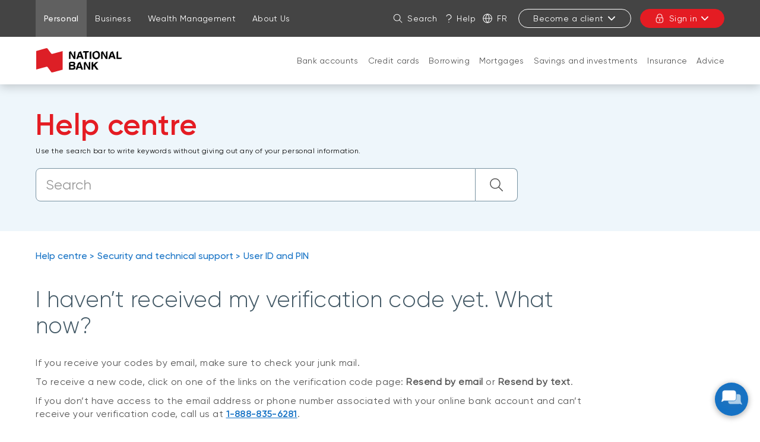

--- FILE ---
content_type: text/html; charset=UTF-8
request_url: https://www.nbc.ca/personal/help-centre/security-support/id-pin/did-not-receive-verification-code-my-online-bank.html
body_size: 33150
content:
<!DOCTYPE HTML>
<html lang="en">
    <head>
        <title>I haven’t received my verification code. What now? | National Bank</title>
        

    
        <meta property="og:title" content="I haven’t received my verification code. What now? | National Bank"/>
        <meta property="og:type" content="website"/>
        <meta property="og:url" content="https://www.nbc.ca/personal/help-centre/security-support/id-pin/did-not-receive-verification-code-my-online-bank.html"/>
        <meta property="og:description" content="Haven’t received your verification code? Request a new one or call us at 1-888-835-6281 for help."/>
        <meta property="og:image" content="https://www.nbc.ca/content/dam/global/logo/bnc-logo.png"/>
    

    <meta charset="UTF-8"/>
    <meta http-equiv="X-UA-Compatible" content="IE=edge"/>
    <meta name="viewport" content="width=device-width, initial-scale=1"/>

    

    
    <meta name="description" content="Haven’t received your verification code? Request a new one or call us at 1-888-835-6281 for help."/>
    <meta name="template" content="faq-en-v2"/>

    
    <link rel="canonical" href="https://www.nbc.ca/personal/help-centre/security-support/id-pin/did-not-receive-verification-code-my-online-bank.html"/>

    
    
        
            
                
                
                
                    <link rel="alternate" hreflang="fr" href="https://www.bnc.ca/particuliers/centre-aide/securite-soutien/identifiant-nip/code-validation-non-recu-ma-banque-en-ligne.html"/>
                    <link rel="alternate" hreflang="fr-ca" href="https://www.bnc.ca/particuliers/centre-aide/securite-soutien/identifiant-nip/code-validation-non-recu-ma-banque-en-ligne.html"/>
                
            
        
            
                
                
                    <link rel="alternate" hreflang="en" href="https://www.nbc.ca/personal/help-centre/security-support/id-pin/did-not-receive-verification-code-my-online-bank.html"/>
                    <link rel="alternate" hreflang="en-ca" href="https://www.nbc.ca/personal/help-centre/security-support/id-pin/did-not-receive-verification-code-my-online-bank.html"/>
                    <link rel="alternate" hreflang="x-default" href="https://www.nbc.ca/personal/help-centre/security-support/id-pin/did-not-receive-verification-code-my-online-bank.html"/>
                
                
            
        
            
        
            
        
    

    
    
    

    
    
        




    <script>
        function getLanguage() {
            let frRegex = /\/content\/(.*)\/fr\//;
            let pagePath = "/content/bnc/en/accueil/particuliers/centre-aide/securite-soutien/identifiant-nip/code-validation-non-recu-ma-banque-en-ligne";

            if(frRegex.test(pagePath)){
                return "fr";
            }
            else{ //default is English
                return "en";
            }
        }

        /*
        * AEM Page properties hierarchy function
        * Sets the SDK parameters to be the same as the default parameters configured by the site
        */
        function setSiteConfig(){
            
            scriptUrl = "https://dam.bnc.ca/content/dam/tools/cmp/notice.js";
            configDidomi = ("true" === "true");
            activateDidomi = ("true" === "true");
            applyDidomiToChildren = ("true" === "true");
            showDidomi = ("true" === "true");
            siteToken = "bFXc6fFy";
            lang = getLanguage();
        }


        /*
        * AEM Page properties hierarchy function
        * Updates the SDK parameters if a configuration was set on a page or on a parent page
        */
        function setChildParentConfig(){
            
            configDidomi = ("true" === "true");
            activateDidomi = ("true" === "true");
            applyDidomiToChildren = ("true" === "true");
            showDidomi = ("true" === "true");
            childToken = "null";
            if(childToken === "null"){
                configDidomi = false;
            }else{
                configDidomi = true;
                foundParentConfig = true;
            }
            
        }


        /*
        * AEM Page properties hierarchy function
        * Sets the notice token based on the page hierarchy
        */
        function setToken(){
            if(configDidomi){
                //child on
                if(foundParentConfig  && applyDidomiToChildren && activateDidomi){
                    bannerToken = childToken;
                }
                //parent on
                if(!foundParentConfig  && activateDidomi){
                    bannerToken = childToken;
                }
                //parent on, child on with default
                if(foundParentConfig && !applyDidomiToChildren){
                    bannerToken = siteToken;
                }
            } else{ // default
                bannerToken = siteToken;
            }
        }


        /*
        * Loads Didomi script (notice.js) with correct parameters
        */
        function loadJS(FILE_URL, async = true, language, token, enableDidomi) {
            let scriptEle = document.createElement("script");

            scriptEle.setAttribute("src", FILE_URL);
            scriptEle.setAttribute("type", "text/javascript");
            scriptEle.setAttribute("async", async);
            scriptEle.setAttribute("language", language);
            scriptEle.setAttribute("token", token);
            scriptEle.setAttribute("enableDidomi", enableDidomi);

            document.head.appendChild(scriptEle);

            // error event
            scriptEle.addEventListener("error", (ev) => {
                console.log("Error on loading file", ev);
            });
        }

        /*
        * The AEM parameters retrieved earlier from the page properties are set in the Didomi SDK
        * language: the language the banner appears in
        * notice.enable: wether the notice is visible on the page or not
        */
        function setSDKConfigs(language, enableDidomi){
            //default Didomi config
            window.didomiConfig = {
                languages: {
                    enabled: ['en', 'fr'],
                    default: ''
                },
                notice: {
                    enable: true
                }
            };

            //set banner visibility
            if(!enableDidomi){
                window.didomiConfig.notice.enable = enableDidomi;
            }

            //set language
            if("fr" === language){
                window.didomiConfig.languages.enabled = ['fr']
                window.didomiConfig.languages.default = 'fr'
            } else{
                window.didomiConfig.languages.enabled = ['en']
                window.didomiConfig.languages.default = 'en'
            }
        }


        /*
        * Given the banner token, loads Didomi SDK
        * Config Parameters must always be set before the SDK is loaded
        */
        function loadSDK(token) {

            window.gdprAppliesGlobally = true;
            (function() {
                (function(e, r) {
                    var t = document.createElement("link");
                    t.rel = "preconnect";
                    t.as = "script";

                    var n = document.createElement("link");
                    n.rel = "dns-prefetch";
                    n.as = "script";

                    var i = document.createElement("link");
                    i.rel = "preload";
                    i.as = "script";

                    var o = document.createElement("script");
                    o.id = "spcloader";
                    o.type = "text/javascript";
                    o.async = true;
                    o.charset = "utf-8";

                    var a = "https://sdk.privacy-center.org/" + e + "/loader.js?target_type=notice&target=" + r;
                    if (window.didomiConfig && window.didomiConfig.user) {
                        var c = window.didomiConfig.user;
                        var s = c.country;
                        var d = c.region;
                        if (s) {
                            a += "&country=" + s;
                            if (d) {
                                a += "&region=" + d;
                            }
                        }
                    }

                    t.href = "https://sdk.privacy-center.org/";
                    n.href = "https://sdk.privacy-center.org/";
                    i.href = a;
                    o.src = a;

                    var p = document.getElementsByTagName("script")[0];
                    p.parentNode.insertBefore(t, p);
                    p.parentNode.insertBefore(n, p);
                    p.parentNode.insertBefore(i, p);
                    p.parentNode.insertBefore(o, p);
                })("f93cfeed-d62f-4357-bfe9-f9f6887f69fb", token);
            })();
        }


        /*
        * main function
        */
        function initializeDidomi(){

            // set default parameters
            setSiteConfig();

            // if didomi is active at site level
            if(configDidomi && applyDidomiToChildren && activateDidomi){

                //reset variables for child/parent configs
                configDidomi = false;

                setChildParentConfig();
                setToken();


                if(true){
                    setSDKConfigs(lang, showDidomi);
                    loadSDK(bannerToken);
                }else{
                    loadJS(scriptUrl, true, lang, bannerToken, showDidomi);
                }
            }
            // else didomi should not appear on the page
        }


        // PARAMETERS
        let lang = "";
        let bannerToken = "";
        let siteToken = "";
        let configDidomi = false;
        let applyDidomiToChildren = false;
        let activateDidomi = false;
        let showDidomi = false;
        let foundParentConfig = false;
        let childToken = "";
        let scriptUrl = "";

        initializeDidomi();
    </script>

    

    
    
    

    

    
    
    
<link rel="stylesheet" href="/etc.clientlibs/web-sites-toolkit/clientlibs/web-sites-toolkit/toolkit-clientlib/clientlibs/clientlib-grid.min.fe198145cabc1203cbab2e73c189fe6a.css" type="text/css">



    
    
<link rel="stylesheet" href="/etc.clientlibs/web-sites-toolkit/clientlibs/web-sites-toolkit/toolkit-clientlib/clientlibs/clientlib-base.min.b9e58db3c42afa6e5488f495d4804f33.css" type="text/css">



    
    
<link rel="stylesheet" href="/etc.clientlibs/web-sites-toolkit/components/content/layoutContainer.min.84beee8800683e039d2bd5c1da611ae1.css" type="text/css">



    
    
<link rel="stylesheet" href="/etc.clientlibs/web-sites-toolkit/components/content/container/clientlibs.min.90932f7188b6de3499a57fd9afe1ddb6.css" type="text/css">



    
    
<link rel="stylesheet" href="/etc.clientlibs/web-sites-toolkit/clientlibs/clientlib-core-components.min.92ac67899fe3d5f4241b959add6754f8.css" type="text/css">




    
        
    

    

        
        
            
    
<script src="/etc.clientlibs/web-sites/clientlibs/vendor/jquery/base.min.3f56e989e786c643b30d5668a97daa52.js"></script>
<script src="/etc.clientlibs/web-sites/clientlibs/core/websites.min.afe369e2daa031e232e9e25e1415ac64.js"></script>
<script src="/etc.clientlibs/web-sites/clientlibs/core/dataLayer.min.bb151da6cddfb1aa78316cc5dbef60db.js"></script>




            <script async src="//assets.adobedtm.com/launch-ENce80544c76a04686ae546c50bbd9979e.min.js"></script>

            
                <!-- Adobe Target anti-Flickering pre-hiding snippet. Should be managed by analytics team.-->
                <script type="text/javascript">
                    function getCookie5958(e){let n=e+"=",i=decodeURIComponent(document.cookie).split(";");for(let e=0;e<i.length;e++){let r=i[e];for(;" "==r.charAt(0);)r=r.substring(1);if(0==r.indexOf(n))return r.substring(n.length,r.length)}return""}function findTargetDidomi(){var e=getCookie5958("didomi_token");if(e)var n=atob(e);if("string"==typeof n)var i=JSON.parse(n);if(i&&i.vendors&&i.vendors.enabled)var r=i.vendors.enabled.join(";");if(!(i&&i.purposes&&i.purposes.enabled))return!1;var t=i.purposes.enabled.join(";");return!!(r&&t&&t.indexOf("measuring-improving-experience")>-1&&r.indexOf("c:adobe-target")>-1)}!function(e,n,i,r){var t=e.head;if(t){if(n)return;var o=e.createElement("style");o.id="alloy-prehiding",o.innerText="body { opacity: 0 !important }",t.appendChild(o),setTimeout((function(){o.parentNode&&o.parentNode.removeChild(o)}),3e3)}}(document,!1===findTargetDidomi());
                </script>
            

            <script type="text/javascript">
                var eventSource = "nbc";
                var pageVariables = JSON.parse("[{\x22elementName\x22:\x22loB\x22,\x22elementValue\x22:\x22personal\x22}]");
                var rulesDefinitionFilePath = "/content/dam/dataLayerConfig/rules-bnc.json";
                var responseStatus = 200;

                Websites.DataLayer.init(eventSource, pageVariables, rulesDefinitionFilePath, responseStatus);
            </script>
        
    

    
    
    

    

    
    
<script src="/etc.clientlibs/clientlibs/granite/jquery.min.3e24d4d067ac58228b5004abb50344ef.js"></script>
<script src="/etc.clientlibs/web-sites-toolkit/clientlibs/clientlib-base.min.fe820b99b615c60d012a61d56eefc89a.js"></script>
<script src="/etc.clientlibs/web-sites-toolkit/clientlibs/clientlib-dependencies.min.e8e8c2ccd7e4637d6fecf48ffeddbf45.js"></script>



    
    
<link rel="stylesheet" href="/etc.clientlibs/web-sites-toolkit/clientlibs/clientlib-dependencies.min.d41d8cd98f00b204e9800998ecf8427e.css" type="text/css">
<link rel="stylesheet" href="/etc.clientlibs/web-sites-bncr/clientlibs/clientlib-site/theme.min.088b0040784f488f5ba8f374e2680914.css" type="text/css">



    

    

    
    
        <link rel="icon" type="image/ico" href="/content/dam/global/logo/favicon.ico"/>
    

    

    
    
    
    
    

    
    
    

    
        <link type="text/css" rel="stylesheet" href="/content/dam/css/patchBncResponsive.css"/>
    



    
    
    

    

    

    <link rel="apple-touch-icon" sizes="180x180" href="/etc.clientlibs/web-sites-toolkit/clientlibs/clientlib-static/resources/apple-touch-icon.png"/>
    <link rel="apple-touch-icon-precomposed" sizes="180x180" href="/etc.clientlibs/web-sites-toolkit/clientlibs/clientlib-static/resources/apple-touch-icon-precomposed.png"/>
    <link rel="apple-touch-icon" sizes="167x167" href="/etc.clientlibs/web-sites-toolkit/clientlibs/clientlib-static/resources/apple-touch-icon-167x167.png"/>
    <link rel="apple-touch-icon-precomposed" sizes="167x167" href="/etc.clientlibs/web-sites-toolkit/clientlibs/clientlib-static/resources/apple-touch-icon-167x167-precomposed.png"/>
    <link rel="apple-touch-icon" sizes="152x152" href="/etc.clientlibs/web-sites-toolkit/clientlibs/clientlib-static/resources/apple-touch-icon-152x152.png"/>
    <link rel="apple-touch-icon-precomposed" sizes="152x152" href="/etc.clientlibs/web-sites-toolkit/clientlibs/clientlib-static/resources/apple-touch-icon-152x152-precomposed.png"/>
    <link rel="apple-touch-icon" sizes="144x144" href="/etc.clientlibs/web-sites-toolkit/clientlibs/clientlib-static/resources/apple-touch-icon-144x144.png"/>
    <link rel="apple-touch-icon-precomposed" sizes="144x144" href="/etc.clientlibs/web-sites-toolkit/clientlibs/clientlib-static/resources/apple-touch-icon-144x144-precomposed.png"/>
    <link rel="apple-touch-icon" sizes="120x120" href="/etc.clientlibs/web-sites-toolkit/clientlibs/clientlib-static/resources/apple-touch-icon-120x120.png"/>
    <link rel="apple-touch-icon-precomposed" sizes="120x120" href="/etc.clientlibs/web-sites-toolkit/clientlibs/clientlib-static/resources/apple-touch-icon-120x120-precomposed.png"/>
    <link rel="apple-touch-icon" sizes="any" href="/etc.clientlibs/web-sites-toolkit/clientlibs/clientlib-static/resources/apple-touch-icon-48x48.png"/>
    <link rel="apple-touch-icon-precomposed" sizes="any" href="/etc.clientlibs/web-sites-toolkit/clientlibs/clientlib-static/resources/apple-touch-icon-48x48-precomposed.png"/>



    
                              <script>!function(e){var n="https://s.go-mpulse.net/boomerang/";if("False"=="True")e.BOOMR_config=e.BOOMR_config||{},e.BOOMR_config.PageParams=e.BOOMR_config.PageParams||{},e.BOOMR_config.PageParams.pci=!0,n="https://s2.go-mpulse.net/boomerang/";if(window.BOOMR_API_key="CBWCH-YHXC8-UX5PM-CKJ3F-WKW7N",function(){function e(){if(!r){var e=document.createElement("script");e.id="boomr-scr-as",e.src=window.BOOMR.url,e.async=!0,o.appendChild(e),r=!0}}function t(e){r=!0;var n,t,a,i,d=document,O=window;if(window.BOOMR.snippetMethod=e?"if":"i",t=function(e,n){var t=d.createElement("script");t.id=n||"boomr-if-as",t.src=window.BOOMR.url,BOOMR_lstart=(new Date).getTime(),e=e||d.body,e.appendChild(t)},!window.addEventListener&&window.attachEvent&&navigator.userAgent.match(/MSIE [67]\./))return window.BOOMR.snippetMethod="s",void t(o,"boomr-async");a=document.createElement("IFRAME"),a.src="about:blank",a.title="",a.role="presentation",a.loading="eager",i=(a.frameElement||a).style,i.width=0,i.height=0,i.border=0,i.display="none",o.appendChild(a);try{O=a.contentWindow,d=O.document.open()}catch(_){n=document.domain,a.src="javascript:var d=document.open();d.domain='"+n+"';void 0;",O=a.contentWindow,d=O.document.open()}if(n)d._boomrl=function(){this.domain=n,t()},d.write("<bo"+"dy onload='document._boomrl();'>");else if(O._boomrl=function(){t()},O.addEventListener)O.addEventListener("load",O._boomrl,!1);else if(O.attachEvent)O.attachEvent("onload",O._boomrl);d.close()}function a(e){window.BOOMR_onload=e&&e.timeStamp||(new Date).getTime()}if(!window.BOOMR||!window.BOOMR.version&&!window.BOOMR.snippetExecuted){window.BOOMR=window.BOOMR||{},window.BOOMR.snippetStart=(new Date).getTime(),window.BOOMR.snippetExecuted=!0,window.BOOMR.snippetVersion=14,window.BOOMR.url=n+"CBWCH-YHXC8-UX5PM-CKJ3F-WKW7N";var i=document.currentScript||document.getElementsByTagName("script")[0],o=i.parentNode,r=!1,d=document.createElement("link");if(d.relList&&"function"==typeof d.relList.supports&&d.relList.supports("preload")&&"as"in d)window.BOOMR.snippetMethod="p",d.href=window.BOOMR.url,d.rel="preload",d.as="script",d.addEventListener("load",e),d.addEventListener("error",function(){t(!0)}),setTimeout(function(){if(!r)t(!0)},3e3),BOOMR_lstart=(new Date).getTime(),o.appendChild(d);else t(!1);if(window.addEventListener)window.addEventListener("load",a,!1);else if(window.attachEvent)window.attachEvent("onload",a)}}(),"".length>0)if(e&&"performance"in e&&e.performance&&"function"==typeof e.performance.setResourceTimingBufferSize)e.performance.setResourceTimingBufferSize();!function(){if(BOOMR=e.BOOMR||{},BOOMR.plugins=BOOMR.plugins||{},!BOOMR.plugins.AK){var n=""=="true"?1:0,t="",a="amlvmqyxfuxms2lrt6jq-f-d24139be7-clientnsv4-s.akamaihd.net",i="false"=="true"?2:1,o={"ak.v":"39","ak.cp":"1463883","ak.ai":parseInt("891279",10),"ak.ol":"0","ak.cr":9,"ak.ipv":4,"ak.proto":"h2","ak.rid":"260cdac5","ak.r":47370,"ak.a2":n,"ak.m":"","ak.n":"essl","ak.bpcip":"3.23.86.0","ak.cport":51208,"ak.gh":"23.208.24.69","ak.quicv":"","ak.tlsv":"tls1.3","ak.0rtt":"","ak.0rtt.ed":"","ak.csrc":"-","ak.acc":"","ak.t":"1769054099","ak.ak":"hOBiQwZUYzCg5VSAfCLimQ==VkbhrMvFXRw/sutxorU8TYGFevRZft1GqTvcq8x0lmyhosEetgReIdDbWb/UqcEUNHEKQslUSDXfx/ockXW3bGACBdZYXSSAg+KAO+bGzXL975k2XJxLEc8SPu3uugWjHtP6wlR2mwXi7AxE7z6cmvk3PBudnPvlIIiMnHHAMF265TictSYUb5Oex/[base64]/UHxjVDgRpyveWSZY=","ak.pv":"128","ak.dpoabenc":"","ak.tf":i};if(""!==t)o["ak.ruds"]=t;var r={i:!1,av:function(n){var t="http.initiator";if(n&&(!n[t]||"spa_hard"===n[t]))o["ak.feo"]=void 0!==e.aFeoApplied?1:0,BOOMR.addVar(o)},rv:function(){var e=["ak.bpcip","ak.cport","ak.cr","ak.csrc","ak.gh","ak.ipv","ak.m","ak.n","ak.ol","ak.proto","ak.quicv","ak.tlsv","ak.0rtt","ak.0rtt.ed","ak.r","ak.acc","ak.t","ak.tf"];BOOMR.removeVar(e)}};BOOMR.plugins.AK={akVars:o,akDNSPreFetchDomain:a,init:function(){if(!r.i){var e=BOOMR.subscribe;e("before_beacon",r.av,null,null),e("onbeacon",r.rv,null,null),r.i=!0}return this},is_complete:function(){return!0}}}}()}(window);</script></head>
    <body class="page basicpage">
        
        
            



            
<div class="root responsivegrid">


<div class="aem-Grid aem-Grid--12 aem-Grid--default--12 ">
    
    <div class="header aem-GridColumn aem-GridColumn--default--12">
    
    
        <div class="navigation-menu">
            <link rel="stylesheet" href="/etc.clientlibs/web-sites-react/components/web-sites-react/clientlib.min.6ec3856b6df87ee1685172fb40c69188.css" type="text/css">
<link rel="stylesheet" href="/etc.clientlibs/web-sites-react/components/navigation-menu/clientlib.min.b3e2103e5f112609157e93cd4c4c3dd1.css" type="text/css">
<div data-react-server="true" data-react="app" data-react-id="/content/bnc/en/jcr:content/navigation-menu_component"><style class="jss-server-side"></style><header class="navigation-menu-content"><nav class="navigation-menu-hidden-menu" aria-label="Quick menu"><ul><li><button>Go to page content</button></li><li><button>Go to main menu</button></li><li><button>Sign in to my account</button></li></ul></nav><div class="quick-actions"><div class="container"><nav aria-label="Links to other National Bank webpages"><ul id="navigation-menu-websites-navigation" class="websites-links"><li class="active"><div class="qa-item-container"><a href="https://www.nbc.ca/personal.html" aria-current="page"><span>Personal</span></a></div></li><li><div class="qa-item-container"><a href="https://www.nbc.ca/business.html"><span>Business</span></a></div></li><li><div class="qa-item-container"><a href="https://www.nbc.ca/wealth-management.html"><span>Wealth Management</span></a></div></li><li><div class="qa-item-container"><a href="https://www.nbc.ca/about-us.html"><span>About Us</span></a></div></li></ul></nav><nav aria-label="Quick actions"><ul id="navigation-menu-quick-actions" class="actions"><li class="quick-action__search"><button id="search-link" aria-label="Search on the site" aria-expanded="false" tabindex="0" type="button" class="dsc-btn is-small has-icon simple tab-focus" data-test="button"><div class="dsc-btn__icon"><svg viewBox="0 0 64 64" focusable="false" width="16" fill="currentColor" height="16" class="dsc-icon"><path d="M44.471 41.643l16.45 16.45a2 2 0 01-2.828 2.828l-16.45-16.45A23.406 23.406 0 0126.5 50C13.521 50 3 39.479 3 26.5S13.521 3 26.5 3 50 13.521 50 26.5c0 5.77-2.079 11.053-5.529 15.143zM26.5 46C37.27 46 46 37.27 46 26.5S37.27 7 26.5 7 7 15.73 7 26.5 15.73 46 26.5 46z"></path></svg></div>Search</button></li><li class="quick-action__help"><a class="as-button simple dsc-btn is-small tab-focus" href="/contact-us.html" target="_self" tabindex="0"><svg viewBox="0 0 64 64" class="dsc-icon dsc-btn__icon" focusable="false" width="16" fill="currentColor" height="16"><path d="M33.803 39.832c-.018.795-.033 2.032-.042 3.633a2.193 2.193 0 01-4.387-.023c.017-3.042.05-4.64.12-5.17.08-.412.08-.412.231-.753.465-.927 5.762-3.258 7.985-4.605 5.959-3.612 8.175-7.657 7.877-11.52-.288-3.744-1.58-6.515-3.846-8.646-3.065-2.882-5.69-4.122-9.856-4.368-6.568 0-11.01 2.988-13.674 9.225a2.194 2.194 0 01-4.034-1.72C17.525 8.045 23.545 3.995 32.012 4c5.382.313 8.956 2.003 12.735 5.555 3.074 2.891 4.843 6.686 5.214 11.503.428 5.557-2.64 11.157-9.977 15.604a45.45 45.45 0 01-5.475 2.864l-.706.306zM31.668 60a2.923 2.923 0 112.924-2.922A2.923 2.923 0 0131.668 60z"></path></svg>Help</a></li><li class="quick-action__lang"><a class="as-button simple dsc-btn is-small tab-focus" href="/bin/switchLanguage?lang=Fr&amp;p=[base64]" aria-label="Français" lang="fr"><svg viewBox="0 0 64 64" class="dsc-icon dsc-btn__icon" focusable="false" width="16" fill="currentColor" height="16"><path d="M5.212 34.067c.935 12.301 10.156 22.287 22.093 24.39a46.39 46.39 0 01-8.854-24.39H5.211zm0-4.134h13.235a46.336 46.336 0 018.858-24.39C15.367 7.645 6.147 17.631 5.212 29.932zm53.576 0c-.935-12.301-10.156-22.287-22.093-24.39a46.39 46.39 0 018.854 24.39h13.24zm0 4.134H45.553a46.336 46.336 0 01-8.858 24.39c11.938-2.103 21.158-12.089 22.093-24.39zm-36.203-4.134H41.41A42.202 42.202 0 0032 6.227a42.172 42.172 0 00-9.415 23.706zm18.83 4.134H22.59A42.202 42.202 0 0032 57.773a42.172 42.172 0 009.415-23.706zM32 63C14.88 63 1 49.12 1 32 1 14.88 14.88 1 32 1c17.12 0 31 13.88 31 31 0 17.12-13.88 31-31 31z"></path></svg>Fr</a></li><li class="quick-action__signup"><div class="menu-popover"><button aria-controls="sign-in-menu-button" aria-expanded="false" tabindex="0" type="button" class="dsc-btn is-small is-transactional sign-in tab-focus focus-child-sibling bnc-chatbot-highlight" data-test="button">Become a client<svg viewBox="0 0 64 64" focusable="false" width="16" fill="currentColor" height="16" class="dsc-icon"><path d="M32 37.172l17.845-18.1a3.57 3.57 0 015.099 0 3.694 3.694 0 010 5.17L34.549 44.93a3.57 3.57 0 01-5.098 0L9.056 24.243a3.694 3.694 0 010-5.172 3.57 3.57 0 015.099 0L32 37.171z"></path></svg></button><div class="menu-popover-content"><span class="triangle-top"></span><div class="main"><ul id="sign-in-menu-button"><li><a href="https://www.nbc.ca/personal/switch-national-bank.html" data-text="Personal">Personal</a><svg viewBox="0 0 64 64" focusable="false" width="16" fill="currentColor" height="16" class="dsc-icon"><path d="M39.172 32l-18.1-17.845a3.57 3.57 0 010-5.099 3.694 3.694 0 015.17 0L46.93 29.451a3.57 3.57 0 010 5.098L26.243 54.944a3.694 3.694 0 01-5.172 0 3.57 3.57 0 010-5.099L39.171 32z"></path></svg></li><li><a href="https://www.nbc.ca/business/accounts.html" data-text="Business">Business</a><svg viewBox="0 0 64 64" focusable="false" width="16" fill="currentColor" height="16" class="dsc-icon"><path d="M39.172 32l-18.1-17.845a3.57 3.57 0 010-5.099 3.694 3.694 0 015.17 0L46.93 29.451a3.57 3.57 0 010 5.098L26.243 54.944a3.694 3.694 0 01-5.172 0 3.57 3.57 0 010-5.099L39.171 32z"></path></svg></li></ul></div></div></div></li><li class="quick-action__signin"><div class="menu-popover"><button aria-controls="login-menu-button" aria-expanded="false" tabindex="0" type="button" class="dsc-btn is-primary is-small is-transactional has-icon login tab-focus focus-child-sibling bnc-chatbot-highlight" data-test="button"><div class="dsc-btn__icon"><svg viewBox="0 0 64 64" focusable="false" width="16" fill="currentColor" height="16" class="dsc-icon"><path d="M34 44.465V49a2 2 0 11-4 0v-4.535A3.997 3.997 0 0128 41c0-2.21 1.79-4 4-4s4 1.79 4 4a3.997 3.997 0 01-2 3.465zM14 26v-7c0-9.941 8.059-18 18-18s18 8.059 18 18v7h.538c2.985 0 5.482 2.29 5.482 5.192v17.65c0 7.343-6.678 13.197-14.77 13.197H21.77C13.676 62.04 7 56.185 7 48.843V31.192C7 28.29 9.496 26 12.482 26H14zm36.538 4H12.482c-.85 0-1.482.58-1.482 1.192v17.65c0 5.009 4.778 9.197 10.77 9.197h19.48c5.992 0 10.77-4.188 10.77-9.196V31.192c0-.612-.633-1.192-1.482-1.192zM46 19c0-7.732-6.268-14-14-14s-14 6.268-14 14v7h28v-7z"></path></svg></div>Sign in<svg viewBox="0 0 64 64" focusable="false" width="16" fill="currentColor" height="16" class="dsc-icon"><path d="M32 37.172l17.845-18.1a3.57 3.57 0 015.099 0 3.694 3.694 0 010 5.17L34.549 44.93a3.57 3.57 0 01-5.098 0L9.056 24.243a3.694 3.694 0 010-5.172 3.57 3.57 0 015.099 0L32 37.171z"></path></svg></button><div class="menu-popover-content"><span class="triangle-top"></span><div class="main"><label>Online transactions</label><ul id="login-menu-button"><li><a href="https://app.bnc.ca/?lang=en" data-text="Personal">Personal</a><svg viewBox="0 0 64 64" focusable="false" width="16" fill="currentColor" height="16" class="dsc-icon"><path d="M39.172 32l-18.1-17.845a3.57 3.57 0 010-5.099 3.694 3.694 0 015.17 0L46.93 29.451a3.57 3.57 0 010 5.098L26.243 54.944a3.694 3.694 0 01-5.172 0 3.57 3.57 0 010-5.099L39.171 32z"></path></svg></li><li><a href="/redirects/commercial.html" data-text="Business">Business</a><svg viewBox="0 0 64 64" focusable="false" width="16" fill="currentColor" height="16" class="dsc-icon"><path d="M39.172 32l-18.1-17.845a3.57 3.57 0 010-5.099 3.694 3.694 0 015.17 0L46.93 29.451a3.57 3.57 0 010 5.098L26.243 54.944a3.694 3.694 0 01-5.172 0 3.57 3.57 0 010-5.099L39.171 32z"></path></svg></li><li class="secondary-item first"><a href="https://client.bnc.ca/nbdb/login" data-text="Direct Brokerage">Direct Brokerage</a></li><li class="secondary-item "><a href="https://client.bnc.ca/nbfwm/login" data-text="National Bank Financial">National Bank Financial</a></li><li class="secondary-item "><a href="https://web13.secureinternetbank.com/pbi_pbi1151/login/067091764" data-text="Natbank">Natbank</a></li><li class="secondary-item "><a href="https://nbtmyretirement.com/" data-text="Group Retirement Plans">Group Retirement Plans</a></li><li class="secondary-item "><a href="https://client.bnc.ca/pb1859/login" data-text="Private Banking 1859 ">Private Banking 1859 </a></li></ul></div></div></div></li></ul></nav></div></div><div id="navigation-menu-navigation" class="website-navigation"><div class="container"><span class="image-container"><a tabindex="-1" href="https://www.nbc.ca/" aria-label="Back to Home Page"><img src="/content/dam/bnc/commun/logo/logo-nbc-155x50.svg" alt="National Bank"/></a></span><nav id="firstLevelMenu" class="main-navigation" aria-label="Main menu"><ul><li class="" aria-owns="secondLevelMenu"><a id="hash-271260432" class="tab-focus" href="https://www.nbc.ca/personal/accounts.html">Bank accounts</a><button aria-label="Open products and services for: Bank accounts" aria-haspopup="true" aria-controls="secondLevelMenu" aria-expanded="false" type="button" class="dsc-btn sub-section-button simple tab-focus" data-test="button"><svg viewBox="0 0 64 64" focusable="false" width="16" fill="currentColor" height="16" class="dsc-icon"><path d="M32 37.172l17.845-18.1a3.57 3.57 0 015.099 0 3.694 3.694 0 010 5.17L34.549 44.93a3.57 3.57 0 01-5.098 0L9.056 24.243a3.694 3.694 0 010-5.172 3.57 3.57 0 015.099 0L32 37.171z"></path></svg></button><span class="triangle-top"></span></li><li class="" aria-owns="secondLevelMenu"><a id="hash-477313998" class="tab-focus" href="https://www.nbc.ca/personal/mastercard-credit-cards.html">Credit cards</a><button aria-label="Open products and services for: Credit cards" aria-haspopup="true" aria-controls="secondLevelMenu" aria-expanded="false" type="button" class="dsc-btn sub-section-button simple tab-focus" data-test="button"><svg viewBox="0 0 64 64" focusable="false" width="16" fill="currentColor" height="16" class="dsc-icon"><path d="M32 37.172l17.845-18.1a3.57 3.57 0 015.099 0 3.694 3.694 0 010 5.17L34.549 44.93a3.57 3.57 0 01-5.098 0L9.056 24.243a3.694 3.694 0 010-5.172 3.57 3.57 0 015.099 0L32 37.171z"></path></svg></button><span class="triangle-top"></span></li><li class="" aria-owns="secondLevelMenu"><a id="hash-1468968305" class="tab-focus" href="https://www.nbc.ca/personal/borrowing.html">Borrowing</a><button aria-label="Open products and services for: Borrowing" aria-haspopup="true" aria-controls="secondLevelMenu" aria-expanded="false" type="button" class="dsc-btn sub-section-button simple tab-focus" data-test="button"><svg viewBox="0 0 64 64" focusable="false" width="16" fill="currentColor" height="16" class="dsc-icon"><path d="M32 37.172l17.845-18.1a3.57 3.57 0 015.099 0 3.694 3.694 0 010 5.17L34.549 44.93a3.57 3.57 0 01-5.098 0L9.056 24.243a3.694 3.694 0 010-5.172 3.57 3.57 0 015.099 0L32 37.171z"></path></svg></button><span class="triangle-top"></span></li><li class="" aria-owns="secondLevelMenu"><a id="hash-1892350139" class="tab-focus" href="https://www.nbc.ca/personal/mortgages.html">Mortgages</a><button aria-label="Open products and services for: Mortgages" aria-haspopup="true" aria-controls="secondLevelMenu" aria-expanded="false" type="button" class="dsc-btn sub-section-button simple tab-focus" data-test="button"><svg viewBox="0 0 64 64" focusable="false" width="16" fill="currentColor" height="16" class="dsc-icon"><path d="M32 37.172l17.845-18.1a3.57 3.57 0 015.099 0 3.694 3.694 0 010 5.17L34.549 44.93a3.57 3.57 0 01-5.098 0L9.056 24.243a3.694 3.694 0 010-5.172 3.57 3.57 0 015.099 0L32 37.171z"></path></svg></button><span class="triangle-top"></span></li><li class="" aria-owns="secondLevelMenu"><a id="hash380085008" class="tab-focus" href="https://www.nbc.ca/personal/savings-investments.html">Savings and investments</a><button aria-label="Open products and services for: Savings and investments" aria-haspopup="true" aria-controls="secondLevelMenu" aria-expanded="false" type="button" class="dsc-btn sub-section-button simple tab-focus" data-test="button"><svg viewBox="0 0 64 64" focusable="false" width="16" fill="currentColor" height="16" class="dsc-icon"><path d="M32 37.172l17.845-18.1a3.57 3.57 0 015.099 0 3.694 3.694 0 010 5.17L34.549 44.93a3.57 3.57 0 01-5.098 0L9.056 24.243a3.694 3.694 0 010-5.172 3.57 3.57 0 015.099 0L32 37.171z"></path></svg></button><span class="triangle-top"></span></li><li class="" aria-owns="secondLevelMenu"><a id="hash-1972307550" class="tab-focus" href="https://www.nbc.ca/personal/insurance.html">Insurance</a><button aria-label="Open products and services for: Insurance" aria-haspopup="true" aria-controls="secondLevelMenu" aria-expanded="false" type="button" class="dsc-btn sub-section-button simple tab-focus" data-test="button"><svg viewBox="0 0 64 64" focusable="false" width="16" fill="currentColor" height="16" class="dsc-icon"><path d="M32 37.172l17.845-18.1a3.57 3.57 0 015.099 0 3.694 3.694 0 010 5.17L34.549 44.93a3.57 3.57 0 01-5.098 0L9.056 24.243a3.694 3.694 0 010-5.172 3.57 3.57 0 015.099 0L32 37.171z"></path></svg></button><span class="triangle-top"></span></li><li class="" aria-owns="secondLevelMenu"><a id="hash499182174" class="tab-focus" href="https://www.nbc.ca/personal/advice.html">Advice</a><button aria-label="Open products and services for: Advice" aria-haspopup="true" aria-controls="secondLevelMenu" aria-expanded="false" type="button" class="dsc-btn sub-section-button simple tab-focus" data-test="button"><svg viewBox="0 0 64 64" focusable="false" width="16" fill="currentColor" height="16" class="dsc-icon"><path d="M32 37.172l17.845-18.1a3.57 3.57 0 015.099 0 3.694 3.694 0 010 5.17L34.549 44.93a3.57 3.57 0 01-5.098 0L9.056 24.243a3.694 3.694 0 010-5.172 3.57 3.57 0 015.099 0L32 37.171z"></path></svg></button><span class="triangle-top"></span></li></ul></nav><div class="menu-popover"><button aria-controls="login-menu-button-small" aria-expanded="false" tabindex="0" type="button" class="dsc-btn is-primary is-small is-transactional has-icon login tab-focus focus-child-sibling bnc-chatbot-highlight small" data-test="button"><div class="dsc-btn__icon"><svg viewBox="0 0 64 64" focusable="false" width="16" fill="currentColor" height="16" class="dsc-icon"><path d="M34 44.465V49a2 2 0 11-4 0v-4.535A3.997 3.997 0 0128 41c0-2.21 1.79-4 4-4s4 1.79 4 4a3.997 3.997 0 01-2 3.465zM14 26v-7c0-9.941 8.059-18 18-18s18 8.059 18 18v7h.538c2.985 0 5.482 2.29 5.482 5.192v17.65c0 7.343-6.678 13.197-14.77 13.197H21.77C13.676 62.04 7 56.185 7 48.843V31.192C7 28.29 9.496 26 12.482 26H14zm36.538 4H12.482c-.85 0-1.482.58-1.482 1.192v17.65c0 5.009 4.778 9.197 10.77 9.197h19.48c5.992 0 10.77-4.188 10.77-9.196V31.192c0-.612-.633-1.192-1.482-1.192zM46 19c0-7.732-6.268-14-14-14s-14 6.268-14 14v7h28v-7z"></path></svg></div>Sign in<svg viewBox="0 0 64 64" focusable="false" width="16" fill="currentColor" height="16" class="dsc-icon"><path d="M32 37.172l17.845-18.1a3.57 3.57 0 015.099 0 3.694 3.694 0 010 5.17L34.549 44.93a3.57 3.57 0 01-5.098 0L9.056 24.243a3.694 3.694 0 010-5.172 3.57 3.57 0 015.099 0L32 37.171z"></path></svg></button><div class="menu-popover-content"><span class="triangle-top"></span><div class="main"><label>Online transactions</label><ul id="login-menu-button-small"><li><a href="https://app.bnc.ca/?lang=en" data-text="Personal">Personal</a><svg viewBox="0 0 64 64" focusable="false" width="16" fill="currentColor" height="16" class="dsc-icon"><path d="M39.172 32l-18.1-17.845a3.57 3.57 0 010-5.099 3.694 3.694 0 015.17 0L46.93 29.451a3.57 3.57 0 010 5.098L26.243 54.944a3.694 3.694 0 01-5.172 0 3.57 3.57 0 010-5.099L39.171 32z"></path></svg></li><li><a href="/redirects/commercial.html" data-text="Business">Business</a><svg viewBox="0 0 64 64" focusable="false" width="16" fill="currentColor" height="16" class="dsc-icon"><path d="M39.172 32l-18.1-17.845a3.57 3.57 0 010-5.099 3.694 3.694 0 015.17 0L46.93 29.451a3.57 3.57 0 010 5.098L26.243 54.944a3.694 3.694 0 01-5.172 0 3.57 3.57 0 010-5.099L39.171 32z"></path></svg></li><li class="secondary-item first"><a href="https://client.bnc.ca/nbdb/login" data-text="Direct Brokerage">Direct Brokerage</a></li><li class="secondary-item "><a href="https://client.bnc.ca/nbfwm/login" data-text="National Bank Financial">National Bank Financial</a></li><li class="secondary-item "><a href="https://web13.secureinternetbank.com/pbi_pbi1151/login/067091764" data-text="Natbank">Natbank</a></li><li class="secondary-item "><a href="https://nbtmyretirement.com/" data-text="Group Retirement Plans">Group Retirement Plans</a></li><li class="secondary-item "><a href="https://client.bnc.ca/pb1859/login" data-text="Private Banking 1859 ">Private Banking 1859 </a></li></ul></div></div></div></div><div class="sub-navigation"><div class="container"><nav class="navSecondLevelMenu" aria-label="Products and services menu"><ul id="secondLevelMenu"></ul></nav><div class="action-bar"><button tabindex="-1" type="button" class="dsc-btn is-small close-button" data-test="button">Close<svg viewBox="0 0 64 64" focusable="false" width="32" fill="currentColor" height="32" class="dsc-icon"><path d="M37.055 32l14.898 14.898a3.574 3.574 0 11-5.055 5.055L32 37.055 17.102 51.953a3.574 3.574 0 11-5.055-5.055L26.945 32 12.047 17.102a3.574 3.574 0 115.055-5.055L32 26.945l14.898-14.898a3.574 3.574 0 115.055 5.055L37.055 32z"></path></svg></button><div class="navigation-menu-ad"></div></div></div></div></div></header><div class="sticky-spacer"></div><span id="navigation-menu-content-skip"></span></div><script id="/content/bnc/en/jcr:content/navigation-menu_component">{"cache":{"resources":{"/content/bnc/en/jcr:content/navigation-menu":{"data":{"jcr:primaryType":"nt:unstructured","logoAltText":"National Bank","signUpDisplay":"true","helpDisplay":"true","secureSectionDisplay":"false","desktopImageFileReference":"/content/dam/bnc/commun/logo/logo-nbc-155x50.svg","searchDisplay":"true","switchLangDisplay":"true","signUpLabel":"Become a client","jcr:lastModifiedBy":"DAOB003","signUpDirectLink":"false","switchLangAriaLabel":"Français","signInDisplay":"true","searchLabel":"Search","signInListLabel":"Online transactions","hideHighlevelNavigation":"false","locatorAriaLabel":"Find us - Opens in a new tab","mobileImageFileReference":"/content/dam/bnc/commun/logo/logo-bnc-flag.png","additionalLangDisplay":"false","locatorDisplay":"true","helpUrl":"/contact-us.html","signInLabel":"Sign in","menuKey":"bnc-menu-en","jcr:lastModified":"Mon Sep 08 2025 13:55:05 GMT-0400","signInDirectLink":"false","locatorLabel":"Find us","homeURL":"https://www.nbc.ca/","smallDesktopImageFileReference":"/content/dam/bnc/commun/logo/logo-nbc-155x50.svg","sling:resourceType":"web-sites-react/components/navigation-menu","helpTarget":"_self","helpLabel":"Help","locatorUrl":"https://locator.nbc.ca/","searchAriaLabel":"Search on the site","additionalLangTarget":"_self","searchUrl":"/results.html","signUpLinks":{"jcr:primaryType":"nt:unstructured","item0":{"jcr:primaryType":"nt:unstructured","target":"_self","url":"https://www.nbc.ca/personal/switch-national-bank.html","label":"Personal"},"item1":{"jcr:primaryType":"nt:unstructured","target":"_self","url":"https://www.nbc.ca/business/accounts.html","label":"Business"}},"signInLinks":{"jcr:primaryType":"nt:unstructured","item0":{"jcr:primaryType":"nt:unstructured","target":"_self","url":"https://app.bnc.ca/?lang=en","label":"Personal"},"item1":{"jcr:primaryType":"nt:unstructured","target":"_self","url":"/content/bnc/en/accueil/redirects/commercial","label":"Business"}},"signInSecondaryLinks":{"jcr:primaryType":"nt:unstructured","item0":{"jcr:primaryType":"nt:unstructured","target":"_self","url":"https://client.bnc.ca/nbdb/login","label":"Direct Brokerage"},"item1":{"jcr:primaryType":"nt:unstructured","target":"_self","url":"https://client.bnc.ca/nbfwm/login","label":"National Bank Financial"},"item2":{"jcr:primaryType":"nt:unstructured","target":"_self","url":"https://web13.secureinternetbank.com/pbi_pbi1151/login/067091764","label":"Natbank"},"item3":{"jcr:primaryType":"nt:unstructured","target":"_self","url":"https://nbtmyretirement.com/","label":"Group Retirement Plans"},"item4":{"jcr:primaryType":"nt:unstructured","target":"_self","url":"https://client.bnc.ca/pb1859/login","label":"Private Banking 1859 "}}},"depth":0}},"scripts":{},"included":{},"serviceCalls":{"/content/bnc/en/jcr:content/navigation-menu_com.bnc.aem.websites.toolkit.sling.models.react.I18nModel.getI18nFor(navigation-menu,en)":"{\"accessibilityCommands.helpDetail\":\"Press H key to have detailed navigation instructions\",\"accessibilityCommands.leftRight\":\"Use left or right arrows to switch between items\",\"accessibilityCommands.leftRightDown\":\"Use left or right arrows to switch between sections, use down key to browse sub-sections\",\"accessibilityCommands.leftRightUpDown\":\"Use left or right arrows to switch between sub-sections, use up or down to browse sub-section's pages. Use escape key to go back to main section\",\"linksNavbar.ariaLabel\":\"Links to other National Bank webpages\",\"quickActions.ariaLabel\":\"Quick actions\",\"firstLevel.ariaLabel\":\"Main menu\",\"secondLevel.ariaLabel\":\"Products and services menu\",\"thirdLevel.ariaLabel\":\"Products and services\",\"openFirstLevel.ariaLabel\":\"Open main menu \",\"openSecondLevel.ariaLabel\":\"Open sub-menu: \",\"openThirdLevel.ariaLabel\":\"Open products and services for: \",\"closeFirstLevel.ariaLabel\":\"Close main menu \",\"closeSecondLevel.ariaLabel\":\"Go back to the main menu \",\"closeThirdLevel.ariaLabel\":\"Go back to sub-menu \",\"section.ariaLabel\":\"Section \",\"subSection.ariaLabel\":\"Navigation sub-menu \",\"quickActions.secure.login\":\"Sign in\",\"quickActions.secure.logout\":\"Sign out\",\"mobile.welcome.paragraph\":\"Home\",\"logo.backToHome.ariaLabel\":\"Back to Home Page\",\"search.placeholder\":\"Search\",\"search.section\":\"Search section\",\"search.input\":\"Search field\",\"search.button\":\"Search\",\"search.erase\":\"Erase search\",\"search.close\":\"Close search\",\"search.close.content\":\"Close\",\"hiddenMenu.navLabel\":\"Quick menu\",\"hiddenMenu.skipTocontent\":\"Go to page content\",\"hiddenMenu.skipToQuickActions\":\"Sign in to my account\",\"hiddenMenu.skipToNavigation\":\"Go to main menu\",\"hiddenMenu.skipToWebsites\":\"Skip to website\"}","/content/bnc/en/jcr:content/navigation-menu_com.bnc.aem.websites.toolkit.sling.models.react.NavigationMenu.getMenuAsJsonString(bnc-menu-en)":"{\"websites\":[{\"label\":\"Personal\",\"url\":\"https://www.nbc.ca/personal.html\",\"current\":true,\"navigation\":[{\"label\":\"Bank accounts\",\"url\":\"https://www.nbc.ca/personal/accounts.html\",\"current\":false,\"sections\":[{\"label\":\"OPEN AN ACCOUNT\",\"url\":\"\",\"current\":false,\"links\":[{\"label\":\"All chequing accounts\",\"url\":\"https://www.nbc.ca/personal/accounts/chequing.html\",\"current\":false},{\"label\":\"The Connected Chequing Account\",\"url\":\"https://www.nbc.ca/personal/accounts/chequing/connected.html\",\"current\":false},{\"label\":\"The Total Chequing Account\",\"url\":\"https://www.nbc.ca/personal/accounts/chequing/total.html\",\"current\":false},{\"label\":\"Youth bank account\",\"url\":\"https://www.nbc.ca/personal/accounts/youth.html\",\"current\":false},{\"label\":\"High Interest Savings Account\",\"url\":\"https://www.nbc.ca/personal/savings-investments/accounts/high-interest.html\",\"current\":false},{\"label\":\"USD Progress\",\"url\":\"https://www.nbc.ca/personal/accounts/usd.html\",\"current\":false},{\"label\":\"Account for newcomers\",\"url\":\"https://www.nbc.ca/personal/accounts/newcomers.html\",\"current\":false}]},{\"label\":\"OFFERS\",\"url\":\"\",\"current\":false,\"links\":[{\"label\":\"Newcomers to Canada\",\"url\":\"https://www.nbc.ca/personal/switch-national-bank/newcomers.html\",\"current\":false},{\"label\":\"Professionals\",\"url\":\"https://www.nbc.ca/personal/switch-national-bank/occupations.html\",\"current\":false},{\"label\":\"Students\",\"url\":\"https://www.nbc.ca/personal/switch-national-bank/students.html\",\"current\":false},{\"label\":\"Youths\",\"url\":\"https://www.nbc.ca/personal/switch-national-bank/young-people.html\",\"current\":false}]},{\"label\":\"OFFERS FOR PROFESSIONALS \",\"url\":\"\",\"current\":false,\"links\":[{\"label\":\"Administration\",\"url\":\"https://www.nbc.ca/personal/switch-national-bank/occupations/administration.html\",\"current\":false},{\"label\":\"Agricultural and fishing\",\"url\":\"https://www.nbc.ca/personal/switch-national-bank/occupations/agriculture-fishery.html\",\"current\":false},{\"label\":\"Engineering\",\"url\":\"https://www.nbc.ca/personal/switch-national-bank/occupations/engineers.html\",\"current\":false},{\"label\":\"Entrepreneurship\",\"url\":\"https://www.nbc.ca/personal/switch-national-bank/occupations/entrepreneurship.html\",\"current\":false},{\"label\":\"Finance\",\"url\":\"https://www.nbc.ca/personal/switch-national-bank/occupations/finance.html\",\"current\":false},{\"label\":\"Healthcare\",\"url\":\"https://www.nbc.ca/personal/switch-national-bank/occupations/healthcare.html\",\"current\":false},{\"label\":\"IT\",\"url\":\"https://www.nbc.ca/personal/switch-national-bank/occupations/it.html\",\"current\":false},{\"label\":\"Law\",\"url\":\"https://www.nbc.ca/personal/switch-national-bank/occupations/law.html\",\"current\":false},{\"label\":\"Public service\",\"url\":\"https://www.nbc.ca/personal/switch-national-bank/occupations/public-service.html\",\"current\":false},{\"label\":\"Teaching\",\"url\":\"https://www.nbc.ca/personal/switch-national-bank/occupations/teachers.html\",\"current\":false}]},{\"label\":\"TRANSACTIONS\",\"url\":\"\",\"current\":false,\"links\":[{\"label\":\"Banking services\",\"url\":\"https://www.nbc.ca/personal/accounts/services.html\",\"current\":false},{\"label\":\"My online bank\",\"url\":\"https://www.nbc.ca/personal/accounts/services/online.html\",\"current\":false},{\"label\":\"Mobile app\",\"url\":\"https://www.nbc.ca/personal/accounts/services/online/mobile-app.html\",\"current\":false},{\"label\":\"Digital banking features\",\"url\":\"https://www.nbc.ca/personal/accounts/services/online/features.html\",\"current\":false},{\"label\":\"Debit card\",\"url\":\"https://www.nbc.ca/personal/accounts/services/debit-card.html\",\"current\":false},{\"label\":\"Mobile payments\",\"url\":\"https://www.nbc.ca/personal/accounts/services/mobile-payment.html\",\"current\":false},{\"label\":\"ABMs\",\"url\":\"https://www.nbc.ca/personal/accounts/services/abm.html\",\"current\":false}]},{\"label\":\"SERVICES AND BENEFITS\",\"url\":\"\",\"current\":false,\"links\":[{\"label\":\"Interac e-Transfer \",\"url\":\"https://www.nbc.ca/personal/accounts/services/online/features/e-transfer.html\",\"current\":false},{\"label\":\"International transfer\",\"url\":\"https://www.nbc.ca/personal/accounts/services/online/features/international-transfer.html\",\"current\":false},{\"label\":\"Ordering foreign currency\",\"url\":\"https://www.nbc.ca/personal/accounts/services/online/features/foreign-currency.html\",\"current\":false},{\"label\":\"Government direct deposit\",\"url\":\"https://www.nbc.ca/personal/accounts/services/online/features/direct-deposit.html\",\"current\":false},{\"label\":\"Salary direct deposit\",\"url\":\"https://www.nbc.ca/personal/accounts/services/online/features/salary-deposit.html\",\"current\":false},{\"label\":\"Mobile cheque deposit\",\"url\":\"https://www.nbc.ca/personal/accounts/services/online/features/mobile-deposit.html\",\"current\":false},{\"label\":\"Manage alerts\",\"url\":\"https://www.nbc.ca/personal/accounts/services/online/features/alerts-notifications.html\",\"current\":false},{\"label\":\"Legal assistance services\",\"url\":\"https://www.nbc.ca/personal/accounts/services/legal-assistance.html\",\"current\":false}]},{\"label\":\"NEED HELP?\",\"url\":\"\",\"current\":false,\"links\":[{\"label\":\"Sign in to my online bank\",\"url\":\"https://www.nbc.ca/personal/help-centre/security-support/nbc-online.html\",\"current\":false},{\"label\":\"Debit card\",\"url\":\"https://www.nbc.ca/personal/help-centre/bank-account/debit-card.html\",\"current\":false},{\"label\":\"How the account works\",\"url\":\"https://www.nbc.ca/personal/help-centre/bank-account/how-it-works.html\",\"current\":false},{\"label\":\"Deposits and transfers\",\"url\":\"https://www.nbc.ca/personal/help-centre/bank-account/deposit-transfer.html\",\"current\":false},{\"label\":\"Bill payments\",\"url\":\"https://www.nbc.ca/personal/help-centre/bank-account/bill-payments.html\",\"current\":false},{\"label\":\"Mobile payments\",\"url\":\"https://www.nbc.ca/personal/help-centre/bank-account/mobile-payments.html\",\"current\":false},{\"label\":\"User ID and PIN\",\"url\":\"https://www.nbc.ca/personal/help-centre/security-support/id-pin.html\",\"current\":true}]}]},{\"label\":\"Credit cards\",\"url\":\"https://www.nbc.ca/personal/mastercard-credit-cards.html\",\"current\":false,\"sections\":[{\"label\":\"CREDIT CARD SOLUTIONS\",\"url\":\"\",\"current\":false,\"links\":[{\"label\":\"Promotional offers\",\"url\":\"https://www.nbc.ca/personal/mastercard-credit-cards/offers.html\",\"current\":false},{\"label\":\"Travel\",\"url\":\"https://www.nbc.ca/personal/mastercard-credit-cards/travel.html\",\"current\":false},{\"label\":\"No annual fee\",\"url\":\"https://www.nbc.ca/personal/mastercard-credit-cards/no-fee.html\",\"current\":false},{\"label\":\"Rewards\",\"url\":\"https://www.nbc.ca/personal/mastercard-credit-cards/rewards.html\",\"current\":false},{\"label\":\"Cashback\",\"url\":\"https://www.nbc.ca/personal/mastercard-credit-cards/cashback.html\",\"current\":false},{\"label\":\"Low interest rate\",\"url\":\"https://www.nbc.ca/personal/mastercard-credit-cards/syncro.html\",\"current\":false},{\"label\":\"Business\",\"url\":\"https://www.nbc.ca/business/credit-cards.html\",\"current\":false}]},{\"label\":\"MASTERCARD CREDIT CARDS\",\"url\":\"\",\"current\":false,\"links\":[{\"label\":\"All our credit cards\",\"url\":\"https://www.nbc.ca/personal/mastercard-credit-cards.html\",\"current\":false},{\"label\":\"World Elite\",\"url\":\"https://www.nbc.ca/personal/mastercard-credit-cards/world-elite.html\",\"current\":false},{\"label\":\"Platinum\",\"url\":\"https://www.nbc.ca/personal/mastercard-credit-cards/platinum.html\",\"current\":false},{\"label\":\"mycredit\",\"url\":\"https://www.nbc.ca/personal/mastercard-credit-cards/my-credit.html\",\"current\":false},{\"label\":\"Allure\",\"url\":\"https://www.nbc.ca/personal/mastercard-credit-cards/allure.html\",\"current\":false},{\"label\":\"Syncro\",\"url\":\"https://www.nbc.ca/personal/mastercard-credit-cards/syncro.html\",\"current\":false}]},{\"label\":\"SERVICES and BENEFITS\",\"url\":\"\",\"current\":false,\"links\":[{\"label\":\"All benefits\",\"url\":\"https://www.nbc.ca/personal/mastercard-credit-cards/benefits.html\",\"current\":false},{\"label\":\"A la carte rewards Plan\",\"url\":\"https://www.nbc.ca/personal/mastercard-credit-cards/rewards-program.html\",\"current\":false},{\"label\":\"Priceless Cities\",\"url\":\"https://www.nbc.ca/personal/mastercard-credit-cards/priceless.html\",\"current\":false},{\"label\":\"Lounge at Montréal Airport\",\"url\":\"https://www.nbc.ca/personal/mastercard-credit-cards/lounge.html\",\"current\":false},{\"label\":\"Credit card payment insurance\",\"url\":\"https://www.nbc.ca/personal/mastercard-credit-cards/insurance.html\",\"current\":false}]},{\"label\":\"TIPS AND TOOLS\",\"url\":\"\",\"current\":false,\"links\":[{\"label\":\"Credit and debt management\",\"url\":\"https://www.nbc.ca/personal/advice/credit.html\",\"current\":false},{\"label\":\"Features\",\"url\":\"https://www.nbc.ca/personal/mastercard-credit-cards/features.html\",\"current\":false},{\"label\":\"What is a credit score?\",\"url\":\"https://www.nbc.ca/personal/advice/credit/what-is-a-credit-score.html\",\"current\":false},{\"label\":\"All about credit cards\",\"url\":\"https://www.nbc.ca/personal/advice/credit/all-about-credit-cards.html\",\"current\":false},{\"label\":\"Dispute a credit card transaction\",\"url\":\"https://www.nbc.ca/personal/advice/credit/dispute-credit-card-transaction.html\",\"current\":false},{\"label\":\"How to build or rebuild your credit score\",\"url\":\"https://www.nbc.ca/personal/advice/credit/how-to-rebuild-your-credit.html\",\"current\":false}]},{\"label\":\"NEED HELP?\",\"url\":\"\",\"current\":false,\"links\":[{\"label\":\"Understand your credit card\",\"url\":\"https://www.nbc.ca/personal/mastercard-credit-cards/wise.html\",\"current\":false},{\"label\":\"Lost or stolen card\",\"url\":\"https://www.nbc.ca/personal/help-centre/security-support/lost-stolen/lost-or-stolen-credit-card.html\",\"current\":false},{\"label\":\"Increase my limit on my credit card\",\"url\":\"https://www.nbc.ca/personal/help-centre/credit-card/fees-rates-limits/how-do-i-increase-my-credit-limit.html\",\"current\":false},{\"label\":\"How to pay my credit card balance?\",\"url\":\"https://www.nbc.ca/personal/help-centre/credit-card/transactions/how-do-i-make-my-credit-card-payments.html\",\"current\":false},{\"label\":\"How the card works\",\"url\":\"https://www.nbc.ca/personal/help-centre/credit-card/how-it-works.html\",\"current\":false},{\"label\":\"Cashback and rewards\",\"url\":\"https://www.nbc.ca/personal/help-centre/credit-card/cashback-rewards.html\",\"current\":false},{\"label\":\"Transactions (payment, refund)\",\"url\":\"https://www.nbc.ca/personal/help-centre/credit-card/transactions.html\",\"current\":false},{\"label\":\"Security and insurance\",\"url\":\"https://www.nbc.ca/personal/help-centre/credit-card/security-insurance.html\",\"current\":false},{\"label\":\"Fees, rates and limits\",\"url\":\"https://www.nbc.ca/personal/help-centre/credit-card/fees-rates-limits.html\",\"current\":false}]}]},{\"label\":\"Borrowing\",\"url\":\"https://www.nbc.ca/personal/borrowing.html\",\"current\":false,\"sections\":[{\"label\":\"LOANS\",\"url\":\"\",\"current\":false,\"links\":[{\"label\":\"Personal loans\",\"url\":\"https://www.nbc.ca/personal/borrowing/loan.html\",\"current\":false},{\"label\":\"Car loan\",\"url\":\"https://www.nbc.ca/personal/borrowing/car.html\",\"current\":false},{\"label\":\"RRSP Loan and lines of credit\",\"url\":\"https://www.nbc.ca/personal/borrowing/rrsp.html\",\"current\":false}]},{\"label\":\"LINES OF CREDIT\",\"url\":\"\",\"current\":false,\"links\":[{\"label\":\"Personal line of credit\",\"url\":\"https://www.nbc.ca/personal/borrowing/lines-credit.html\",\"current\":false},{\"label\":\"Home equity line of credit\",\"url\":\"https://www.nbc.ca/personal/mortgages/all-in-one.html\",\"current\":false},{\"label\":\"Student line of credit\",\"url\":\"https://www.nbc.ca/personal/borrowing/student-credit.html\",\"current\":false}]},{\"label\":\"INSURANCE\",\"url\":\"\",\"current\":false,\"links\":[{\"label\":\"Loan and line of credit insurance\",\"url\":\"https://www.nbc.ca/personal/borrowing/insurance.html\",\"current\":false}]},{\"label\":\"TIPS AND TOOLS\",\"url\":\"\",\"current\":false,\"links\":[{\"label\":\"My finances \",\"url\":\"https://www.nbc.ca/personal/finance.html\",\"current\":false},{\"label\":\"My home \",\"url\":\"https://www.nbc.ca/personal/advice/home.html\",\"current\":false},{\"label\":\"My travel plans \",\"url\":\"https://www.nbc.ca/personal/travel.html\",\"current\":false},{\"label\":\"My retirement \",\"url\":\"https://www.nbc.ca/personal/retirement.html\",\"current\":false},{\"label\":\"My business \",\"url\":\"https://www.nbc.ca/personal/entrepreneurship.html\",\"current\":false},{\"label\":\"My new life in Canada\",\"url\":\"https://www.nbc.ca/personal/advice/immigration.html\",\"current\":false}]},{\"label\":\"NEED HELP?\",\"url\":\"\",\"current\":false,\"links\":[{\"label\":\"Student financing\",\"url\":\"https://www.nbc.ca/personal/help-centre/loan-credit-line/student.html\",\"current\":false},{\"label\":\"Balance and repayment\",\"url\":\"https://www.nbc.ca/personal/help-centre/loan-credit-line/balance.html\",\"current\":false},{\"label\":\"Personal loan\",\"url\":\"https://www.nbc.ca/personal/help-centre/loan-credit-line/loan.html\",\"current\":false},{\"label\":\"Line of credit\",\"url\":\"https://www.nbc.ca/personal/help-centre/loan-credit-line/credit-line.html\",\"current\":false},{\"label\":\"Basics of loan\",\"url\":\"https://www.nbc.ca/personal/help-centre/loan-credit-line/basics.html\",\"current\":false}]}]},{\"label\":\"Mortgages\",\"url\":\"https://www.nbc.ca/personal/mortgages.html\",\"current\":false,\"sections\":[{\"label\":\"MORTGAGE SOLUTIONS\",\"url\":\"\",\"current\":false,\"links\":[{\"label\":\"Promotional offers\",\"url\":\"https://www.nbc.ca/personal/mortgages/offers.html\",\"current\":false},{\"label\":\"Mortgage rates\",\"url\":\"https://www.nbc.ca/personal/mortgages/rates.html\",\"current\":false},{\"label\":\"Mortgage Loans\",\"url\":\"https://www.nbc.ca/personal/mortgages/loan.html\",\"current\":false},{\"label\":\"Home equity line of credit\",\"url\":\"https://www.nbc.ca/personal/mortgages/all-in-one.html\",\"current\":false},{\"label\":\"Self-employed worker\",\"url\":\"https://www.nbc.ca/personal/mortgages/self-employed.html\",\"current\":false}]},{\"label\":\"SERVICES AND BENEFITS\",\"url\":\"\",\"current\":false,\"links\":[{\"label\":\"Mortgage Pre-approval\",\"url\":\"https://www.nbc.ca/personal/mortgages/pre-approval.html\",\"current\":false},{\"label\":\"Mortgage refinancing\",\"url\":\"https://www.nbc.ca/personal/mortgages/refinancing.html\",\"current\":false},{\"label\":\"Transfer\",\"url\":\"https://www.nbc.ca/personal/mortgages/transfer.html\",\"current\":false},{\"label\":\"Mortgage Renewal\",\"url\":\"https://www.nbc.ca/personal/mortgages/renewal.html\",\"current\":false},{\"label\":\"Home Buyers' Plan HBP\",\"url\":\"https://www.nbc.ca/personal/mortgages/hbp.html\",\"current\":false},{\"label\":\"First Home Savings (FHSA)\",\"url\":\"https://www.nbc.ca/personal/savings-investments/fhsa.html\",\"current\":false},{\"label\":\"Accelerate my repayment\",\"url\":\"https://www.nbc.ca/personal/mortgages/pay-faster.html\",\"current\":false},{\"label\":\"Mortgage insurance\",\"url\":\"https://www.nbc.ca/personal/mortgages/insurance.html\",\"current\":false},{\"label\":\"Property taxes payment\",\"url\":\"https://www.nbc.ca/personal/mortgages/municipal-taxes.html\",\"current\":false}]},{\"label\":\"CALCULATORS\",\"url\":\"\",\"current\":false,\"links\":[{\"label\":\"Mortgage calculators\",\"url\":\"https://www.nbc.ca/personal/mortgages/calculators.html\",\"current\":false},{\"label\":\"Borrowing capacity: how much mortgage can I afford?\",\"url\":\"https://www.nbc.ca/personal/mortgages/calculators/borrowing-capacity.html\",\"current\":false},{\"label\":\"Calculate your payments\",\"url\":\"https://www.nbc.ca/personal/mortgages/calculators/payments.html\",\"current\":false},{\"label\":\"Should you rent or buy?\",\"url\":\"https://www.nbc.ca/personal/mortgages/calculators/rent-or-buy.html\",\"current\":false},{\"label\":\"Prepayment charges calculator\",\"url\":\"https://www.nbc.ca/forms/financing/prepayment-charges-calculator.html\",\"current\":false},{\"label\":\"Mortgage renewal calculator\",\"url\":\"https://www.nbc.ca/personal/mortgages/calculators/renewal-payments.html\",\"current\":false}]},{\"label\":\"TIPS AND TOOLS\",\"url\":\"\",\"current\":false,\"links\":[{\"label\":\"My home \",\"url\":\"https://www.nbc.ca/personal/advice/home.html\",\"current\":false},{\"label\":\"My first buy\",\"url\":\"https://www.nbc.ca/personal/mortgages/tips-tools/buying-home/first-buy.html\",\"current\":false},{\"label\":\"My new property\",\"url\":\"https://www.nbc.ca/personal/mortgages/tips-tools/buying-home/new-build.html\",\"current\":false},{\"label\":\"My second home\",\"url\":\"https://www.nbc.ca/personal/mortgages/tips-tools/buying-home/second-property.html\",\"current\":false},{\"label\":\"Prepare my application\",\"url\":\"https://www.nbc.ca/personal/mortgages/purchase.html\",\"current\":false}]},{\"label\":\"NEED HELP?\",\"url\":\"\",\"current\":false,\"links\":[{\"label\":\"Find a mortgage advisor\",\"url\":\"https://www.nbc.ca/personal/mortgages/advisors.html\",\"current\":false},{\"label\":\"Term and rate\",\"url\":\"https://www.nbc.ca/personal/help-centre/mortgage/term-rate.html\",\"current\":false},{\"label\":\"Renewal and refinancing\",\"url\":\"https://www.nbc.ca/personal/help-centre/mortgage/renewal-refinancing.html\",\"current\":false},{\"label\":\"Down payment and payments\",\"url\":\"https://www.nbc.ca/personal/help-centre/mortgage/payments.html\",\"current\":false},{\"label\":\"Loan application\",\"url\":\"https://www.nbc.ca/personal/help-centre/mortgage/loan-application.html\",\"current\":false},{\"label\":\"How the mortgage works\",\"url\":\"https://www.nbc.ca/personal/help-centre/mortgage/how-it-works.html\",\"current\":false}]}]},{\"label\":\"Savings and investments\",\"url\":\"https://www.nbc.ca/personal/savings-investments.html\",\"current\":false,\"sections\":[{\"label\":\" SAVINGS PLANS\",\"url\":\"\",\"current\":false,\"links\":[{\"label\":\"First Home Savings (FHSA)\",\"url\":\"https://www.nbc.ca/personal/savings-investments/fhsa.html\",\"current\":false},{\"label\":\"Tax-Free Savings (TFSA)\",\"url\":\"https://www.nbc.ca/personal/savings-investments/tfsa.html\",\"current\":false},{\"label\":\"Retirement Savings (RRSP)\",\"url\":\"https://www.nbc.ca/personal/savings-investments/rrsp.html\",\"current\":false},{\"label\":\"Education Savings (RESP)\",\"url\":\"https://www.nbc.ca/personal/savings-investments/resp.html\",\"current\":false},{\"label\":\"Non-registered\",\"url\":\"https://www.nbc.ca/personal/savings-investments/non-registered-account.html\",\"current\":false},{\"label\":\" Life Income (LIF)\",\"url\":\"https://www.nbc.ca/personal/savings-investments/lif.html\",\"current\":false},{\"label\":\" Locked-in Retirement (LIRAs)\",\"url\":\"https://www.nbc.ca/personal/savings-investments/lira.html\",\"current\":false},{\"label\":\"Retirement Income (RRIF)\",\"url\":\"https://www.nbc.ca/personal/savings-investments/rrif.html\",\"current\":false},{\"label\":\"View all plans\",\"url\":\"https://www.nbc.ca/personal/savings-investments.html#accounts\",\"current\":false}]},{\"label\":\"INVESTMENT PRODUCTS\",\"url\":\"\",\"current\":false,\"links\":[{\"label\":\"High Interest Savings Account\",\"url\":\"https://www.nbc.ca/personal/savings-investments/accounts/high-interest.html\",\"current\":false},{\"label\":\"Cash Advantage Solution\",\"url\":\"https://www.nbc.ca/personal/savings-investments/solutions/cash-solution.html\",\"current\":false},{\"label\":\"Guaranteed Investment Certificates (GICs)\",\"url\":\"https://www.nbc.ca/personal/savings-investments/gic.html\",\"current\":false},{\"label\":\"NBI Private Wealth Management\",\"url\":\"https://www.nbc.ca/personal/savings-investments/solutions/nbi-private-wealth-management.html\",\"current\":false},{\"label\":\"Our portfolio solutions\",\"url\":\"https://www.nbc.ca/personal/savings-investments/solutions/portfolios.html\",\"current\":false},{\"label\":\"NBI Funds\",\"url\":\"https://www.nbc.ca/personal/savings-investments/solutions/nbi-funds.html\",\"current\":false},{\"label\":\"View all solutions\",\"url\":\"https://www.nbc.ca/personal/savings-investments/solutions.html\",\"current\":false}]},{\"label\":\"ADVICE AND TOOLS\",\"url\":\"\",\"current\":false,\"links\":[{\"label\":\" Managing my money\",\"url\":\"https://www.nbc.ca/personal/advice/budget/how-to-manage-your-money.html\",\"current\":false},{\"label\":\"Make my budget\",\"url\":\"https://www.nbc.ca/forms/savings-investments/online-budget-calculator.html\",\"current\":false},{\"label\":\" Making a balance sheet\",\"url\":\"https://www.nbc.ca/forms/savings-investments/balance-sheet.html\",\"current\":false},{\"label\":\" Invest my money\",\"url\":\"https://www.nbc.ca/personal/advice/savings-investment/how-to-invest-money.html\",\"current\":false},{\"label\":\" Choosing between an RRSP or TFSA\",\"url\":\"https://www.nbc.ca/personal/savings-investments/rrsp/rrsp-vs-tfsa.html\",\"current\":false},{\"label\":\" Start systematic saving\",\"url\":\"https://www.nbc.ca/personal/savings-investments/systematic.html\",\"current\":false},{\"label\":\"Maximize your tax return\",\"url\":\"https://www.nbc.ca/personal/advice/taxes-and-income/strategies-pay-less-tax.html\",\"current\":false},{\"label\":\"Liquidating an estate settlement\",\"url\":\"https://www.nbc.ca/personal/savings-investments/inheritance.html\",\"current\":false}]},{\"label\":\"REASONS FOR SAVING\",\"url\":\"\",\"current\":false,\"links\":[{\"label\":\"My retirement\",\"url\":\"https://www.nbc.ca/personal/retirement.html\",\"current\":false},{\"label\":\"My emergency fund\",\"url\":\"https://www.nbc.ca/personal/savings-investments/emergency.html\",\"current\":false},{\"label\":\"My projects\",\"url\":\"https://www.nbc.ca/personal/savings-investments/strategy.html\",\"current\":false},{\"label\":\"My home, my renovations\",\"url\":\"https://www.nbc.ca/personal/savings-investments/housing.html\",\"current\":false},{\"label\":\"My studies, my children\u2019s education\",\"url\":\"https://www.nbc.ca/personal/advice/education.html\",\"current\":false},{\"label\":\"My family\",\"url\":\"https://www.nbc.ca/personal/family.html\",\"current\":false}]},{\"label\":\"SUBSIDIARIES\",\"url\":\"\",\"current\":false,\"links\":[{\"label\":\"Direct Brokerage (NBDB)\",\"url\":\"https://nbdb.ca/home.html\",\"current\":false},{\"label\":\"NB Financial\",\"url\":\"https://www.nbfwm.ca/home.html\",\"current\":false},{\"label\":\"National Bank Trust\",\"url\":\"https://www.nbc.ca/wealth-management/trust.html\",\"current\":false},{\"label\":\"Private Banking 1859\",\"url\":\"https://www.privatebanking1859.ca/home.html\",\"current\":false}]},{\"label\":\"NEED HELP?\",\"url\":\"\",\"current\":false,\"links\":[{\"label\":\"Registered Savings Plans\",\"url\":\"https://www.nbc.ca/personal/help-centre/savings-investment/saving-plans.html\",\"current\":false},{\"label\":\"RRSP contribution deadline\",\"url\":\"https://www.nbc.ca/personal/savings-investments/rrsp/deadlines.html\",\"current\":false},{\"label\":\"Maximum RRSP contribution\",\"url\":\"https://www.nbc.ca/personal/savings-investments/rrsp/maximum-contribution.html\",\"current\":false},{\"label\":\"Investment products\",\"url\":\"https://www.nbc.ca/personal/help-centre/savings-investment/products.html\",\"current\":false},{\"label\":\"Retirement and estate planning\",\"url\":\"https://www.nbc.ca/personal/help-centre/savings-investment/retirement-estate.html\",\"current\":false},{\"label\":\"Online transactions\",\"url\":\"https://www.nbc.ca/personal/help-centre/savings-investment/transactions.html\",\"current\":false},{\"label\":\"Basics of saving\",\"url\":\"https://www.nbc.ca/personal/help-centre/savings-investment/basics.html\",\"current\":false},{\"label\":\"Annual reports for your investments\",\"url\":\"https://www.nbc.ca/personal/help-centre/savings-investment/basics/tfsa-report.html\",\"current\":false}]}]},{\"label\":\"Insurance\",\"url\":\"https://www.nbc.ca/personal/insurance.html\",\"current\":false,\"sections\":[{\"label\":\"INSURANCE PRODUCTS\",\"url\":\"\",\"current\":false,\"links\":[{\"label\":\"Loan and line of credit insurance\",\"url\":\"https://www.nbc.ca/personal/borrowing/insurance.html\",\"current\":false},{\"label\":\"Travel insurance\",\"url\":\"https://www.nbc.ca/personal/insurance/travel.html\",\"current\":false},{\"label\":\"Mortgage loan insurance\",\"url\":\"https://www.nbc.ca/personal/mortgages/insurance.html\",\"current\":false},{\"label\":\"Credit card payment insurance\",\"url\":\"https://www.nbc.ca/personal/mastercard-credit-cards/insurance.html\",\"current\":false}]},{\"label\":\"SERVICES AND BENEFITS\",\"url\":\"\",\"current\":false,\"links\":[{\"label\":\"Insurance claims\",\"url\":\"https://www.nbc.ca/personal/insurance/claim.html\",\"current\":false},{\"label\":\"Identity theft and fraud prevention\",\"url\":\"https://www.nbc.ca/personal/insurance/securizone.html\",\"current\":false}]},{\"label\":\"TIPS AND TOOLS\",\"url\":\"\",\"current\":false,\"links\":[{\"label\":\"Protecting yourself against the unexpected\",\"url\":\"https://www.nbc.ca/personal/advice/insurance.html\",\"current\":false},{\"label\":\"Bank security and cybersecurity\",\"url\":\"https://www.nbc.ca/personal/advice/security.html\",\"current\":false}]},{\"label\":\"NEED HELP?\",\"url\":\"\",\"current\":false,\"links\":[{\"label\":\"Loan insurance\",\"url\":\"https://www.nbc.ca/personal/help-centre/insurance/loan.html\",\"current\":false},{\"label\":\"Credit card insurance\",\"url\":\"https://www.nbc.ca/personal/help-centre/insurance/credit-card.html\",\"current\":false},{\"label\":\"Travel insurance\",\"url\":\"https://www.nbc.ca/personal/help-centre/insurance/travel.html\",\"current\":false}]}]},{\"label\":\"Advice\",\"url\":\"https://www.nbc.ca/personal/advice.html\",\"current\":false,\"sections\":[{\"label\":\"FINANCIAL ADVICE\",\"url\":\"\",\"current\":false,\"links\":[{\"label\":\"Latest topics\",\"url\":\"https://www.nbc.ca/personal/advice.html\",\"current\":false},{\"label\":\"Economic Impact\",\"url\":\"https://www.nbc.ca/personal/advice/economic-impact.html\",\"current\":false},{\"label\":\"Thought Leadership\",\"url\":\"https://www.nbc.ca/personal/advice/thought-leadership.html\",\"current\":false},{\"label\":\"Bank security & cybersecurity\",\"url\":\"https://www.nbc.ca/personal/advice/security.html\",\"current\":false},{\"label\":\"Insurance\",\"url\":\"https://www.nbc.ca/personal/advice/insurance.html\",\"current\":false},{\"label\":\"View all articles\",\"url\":\"https://www.nbc.ca/personal/advice/all-articles.html\",\"current\":false}]},{\"label\":\"LIFE PROJECTS\",\"url\":\"\",\"current\":false,\"links\":[{\"label\":\"Family\",\"url\":\"https://www.nbc.ca/personal/family.html\",\"current\":false},{\"label\":\"Expecting a child\",\"url\":\"https://www.nbc.ca/personal/advice/budget/preparing-newborn-budget.html\",\"current\":false},{\"label\":\"Education\",\"url\":\"https://www.nbc.ca/personal/advice/education.html\",\"current\":false},{\"label\":\"Career\",\"url\":\"https://www.nbc.ca/personal/advice/career.html\",\"current\":false},{\"label\":\"Starting up a business\",\"url\":\"https://www.nbc.ca/personal/entrepreneurship.html\",\"current\":false},{\"label\":\"My new life in Canada\",\"url\":\"https://www.nbc.ca/personal/advice/immigration.html\",\"current\":false}]},{\"label\":\"FINANCE & DEBT MANAGEMENT\",\"url\":\"\",\"current\":false,\"links\":[{\"label\":\"Finance management\",\"url\":\"https://www.nbc.ca/personal/finance.html\",\"current\":false},{\"label\":\"Women's finances\",\"url\":\"https://www.nbc.ca/personal/switch-national-bank/women.html\",\"current\":false},{\"label\":\"Creating a budget\",\"url\":\"https://www.nbc.ca/personal/advice/budget.html\",\"current\":false},{\"label\":\"Banking\",\"url\":\"https://www.nbc.ca/personal/advice/banking.html\",\"current\":false},{\"label\":\"Credit and debt management\",\"url\":\"https://www.nbc.ca/personal/advice/credit.html\",\"current\":false},{\"label\":\"Taxes and income\",\"url\":\"https://www.nbc.ca/personal/advice/taxes-and-income.html\",\"current\":false}]},{\"label\":\"HOME\",\"url\":\"\",\"current\":false,\"links\":[{\"label\":\"Buying a home\",\"url\":\"https://www.nbc.ca/personal/mortgages/tips-tools/buying-home.html\",\"current\":false},{\"label\":\"How much can I borrow?\",\"url\":\"https://www.nbc.ca/personal/mortgages/calculators/borrowing-capacity.html\",\"current\":false},{\"label\":\"Co-ownership\",\"url\":\"https://www.nbc.ca/personal/advice/home/all-about-co-ownership-condo.html\",\"current\":false},{\"label\":\"Renovation projects\",\"url\":\"https://www.nbc.ca/personal/advice/home/strategies-for-financing-a-renovation.html\",\"current\":false},{\"label\":\"Second property\",\"url\":\"https://www.nbc.ca/personal/mortgages/tips-tools/buying-home/second-property.html\",\"current\":false},{\"label\":\"View all home articles\",\"url\":\"https://www.nbc.ca/personal/advice/home.html\",\"current\":false}]},{\"label\":\"SAVINGS, RETIREMENT & INHERITANCE\",\"url\":\"\",\"current\":false,\"links\":[{\"label\":\"Savings and investment\",\"url\":\"https://www.nbc.ca/personal/advice/savings-investment.html\",\"current\":false},{\"label\":\"Creating a balance sheet\",\"url\":\"https://www.nbc.ca/forms/savings-investments/balance-sheet.html\",\"current\":false},{\"label\":\"Retirement\",\"url\":\"https://www.nbc.ca/personal/advice/retirement.html\",\"current\":false},{\"label\":\"Managing your inheritance and assets\",\"url\":\"https://www.nbc.ca/personal/advice/succession.html\",\"current\":false},{\"label\":\"Estate planning\",\"url\":\"https://www.nbc.ca/personal/advice/succession/steps-estate-planning.html\",\"current\":false}]}]}]},{\"label\":\"Business\",\"url\":\"https://www.nbc.ca/business.html\",\"current\":false,\"navigation\":[{\"label\":\"My business\",\"url\":\"https://www.nbc.ca/business/my-business.html\",\"current\":false,\"sections\":[{\"label\":\"BUSINESS SIZE\",\"url\":\"\",\"current\":false,\"links\":[{\"label\":\"Small and Medium Businesses\",\"url\":\"https://www.nbc.ca/business/sme.html\",\"current\":false},{\"label\":\"Commercial Businesses\",\"url\":\"https://www.nbc.ca/business/commercial.html\",\"current\":false},{\"label\":\"Self-employed\",\"url\":\"https://www.nbc.ca/business/self-employed.html\",\"current\":false}]},{\"label\":\"INDUSTRY EXPERTISE\",\"url\":\"\",\"current\":false,\"links\":[{\"label\":\"Agriculture\",\"url\":\"https://www.nbc.ca/business/my-business/agribusiness.html\",\"current\":false},{\"label\":\"Real Estate\",\"url\":\"https://www.nbc.ca/business/my-business/real-estate.html\",\"current\":false},{\"label\":\"Pharmacies and Healthcare Professionals\",\"url\":\"https://www.nbc.ca/business/my-business/healthcare-professionals.html\",\"current\":false},{\"label\":\"Creative Industries\",\"url\":\"https://www.nbc.ca/business/my-business/entertainment.html\",\"current\":false},{\"label\":\"Healthcare and Life Sciences\",\"url\":\"https://www.nbc.ca/business/my-business/healthcare-life-sciences.html\",\"current\":false},{\"label\":\"Technology\",\"url\":\"https://www.nbc.ca/business/my-business/technology.html\",\"current\":false},{\"label\":\"Other Industries\",\"url\":\"https://www.nbc.ca/business/my-business.html#other-industries\",\"current\":false}]},{\"label\":\"BUSINESS LIFE CYCLE STAGES\",\"url\":\"\",\"current\":false,\"links\":[{\"label\":\"Launch\",\"url\":\"https://www.nbc.ca/business/advice/launch.html\",\"current\":false},{\"label\":\"Growth\",\"url\":\"https://www.nbc.ca/business/advice/growth.html\",\"current\":false},{\"label\":\"Transfer\",\"url\":\"https://www.nbc.ca/business/advice/transfer.html\",\"current\":false},{\"label\":\"Business management\",\"url\":\"https://www.nbc.ca/business/advice/management.html\",\"current\":false}]}]},{\"label\":\"Everyday Banking\",\"url\":\"https://www.nbc.ca/business/everyday-banking.html\",\"current\":false,\"sections\":[{\"label\":\"BANK ACCOUNTS\",\"url\":\"\",\"current\":false,\"links\":[{\"label\":\"Opening an Account\",\"url\":\"https://www.nbc.ca/business/accounts.html\",\"current\":false},{\"label\":\"Digital Package Account\",\"url\":\"https://www.nbc.ca/business/accounts/digital.html\",\"current\":false},{\"label\":\"Hybrid Package Account\",\"url\":\"https://www.nbc.ca/business/accounts/hybrid.html\",\"current\":false},{\"label\":\"Premium Package Account\",\"url\":\"https://www.nbc.ca/business/accounts/premium.html\",\"current\":false},{\"label\":\"USD Account\",\"url\":\"https://www.nbc.ca/business/accounts/usd.html\",\"current\":false},{\"label\":\"Foreign Currency Accounts\",\"url\":\"https://www.nbc.ca/business/international/foreign-currency-account.html\",\"current\":false},{\"label\":\"Business Investment Account\",\"url\":\"https://www.nbc.ca/business/investing/business-investment-account.html\",\"current\":false}]},{\"label\":\"MASTERCARD CREDIT CARDS\",\"url\":\"\",\"current\":false,\"links\":[{\"label\":\"Mastercard credit cards for businesses\",\"url\":\"https://www.nbc.ca/business/credit-cards.html\",\"current\":false},{\"label\":\"Business\",\"url\":\"https://www.nbc.ca/business/credit-cards/mastercard-business.html\",\"current\":false},{\"label\":\"Business Line\",\"url\":\"https://www.nbc.ca/business/credit-cards/mastercard-line-credit.html\",\"current\":false},{\"label\":\"Platinum Business\",\"url\":\"https://www.nbc.ca/business/credit-cards/platinum-mastercard.html\",\"current\":false},{\"label\":\"Corporate\",\"url\":\"https://www.nbc.ca/business/credit-cards/mastercard-corporate.html\",\"current\":false}]},{\"label\":\"OPERATIONS MANAGEMENT\",\"url\":\"\",\"current\":false,\"links\":[{\"label\":\"Online Banking\",\"url\":\"https://www.nbc.ca/business/everyday-banking/online-banking.html\",\"current\":false},{\"label\":\"Cash Flow Management\",\"url\":\"https://www.nbc.ca/business/everyday-banking/cash-flow.html\",\"current\":false},{\"label\":\"Overdraft Protection\",\"url\":\"https://www.nbc.ca/business/everyday-banking/cash-flow/overdraft-protection.html\",\"current\":false},{\"label\":\"Payment Processing\",\"url\":\"https://www.nbc.ca/business/everyday-banking/cash-flow/payment-processing.html\",\"current\":false}]},{\"label\":\"NEED HELP?\",\"url\":\"\",\"current\":false,\"links\":[{\"label\":\"Get started with your online banking services\",\"url\":\"https://www.nbc.ca/business/help-centre/start-ibsb.html\",\"current\":false},{\"label\":\"Account Management\",\"url\":\"https://www.nbc.ca/business/help-centre/transactions/account-management.html\",\"current\":false},{\"label\":\"Payments and Transfers\",\"url\":\"https://www.nbc.ca/business/help-centre/transactions/payments-transfers.html\",\"current\":false},{\"label\":\"Reports and Statements\",\"url\":\"https://www.nbc.ca/business/help-centre/transactions/reports-statements.html\",\"current\":false},{\"label\":\"Digital Deposit\",\"url\":\"https://www.nbc.ca/business/help-centre/transactions/digital-deposit.html\",\"current\":false},{\"label\":\"Interac e-Transfer®\",\"url\":\"https://www.nbc.ca/business/help-centre/transactions/interac-etransfer.html\",\"current\":false}]},{\"label\":\" \",\"url\":\"\",\"current\":false,\"links\":[{\"label\":\"GOING FURTHER\",\"url\":\"https://www.nbc.ca/business/going-further.html\",\"current\":false},{\"label\":\"Payroll Solutions\",\"url\":\"https://www.nbc.ca/business/going-further/payroll-solutions.html\",\"current\":false},{\"label\":\"Group Retirement Plans\",\"url\":\"https://www.nbc.ca/business/going-further/group-retirement-plans.html\",\"current\":false},{\"label\":\"Employee Benefits Plans\",\"url\":\"https://www.nbc.ca/business/going-further/employee-benefits-plans.html\",\"current\":false},{\"label\":\"Legal Support\",\"url\":\"https://www.nbc.ca/business/going-further/legal-support.html\",\"current\":false},{\"label\":\"Virtual Clinic\",\"url\":\"https://www.nbc.ca/business/going-further/virtual-clinic.html\",\"current\":false},{\"label\":\"Payment Solutions\",\"url\":\"https://www.nbc.ca/business/everyday-banking/cash-flow/payment-processing.html\",\"current\":false}]}]},{\"label\":\"Credit Cards\",\"url\":\"https://www.nbc.ca/business/credit-cards.html\",\"current\":false,\"sections\":[{\"label\":\"MASTERCARD CREDIT CARDS\",\"url\":\"\",\"current\":false,\"links\":[{\"label\":\"Mastercard credit cards for businesses\",\"url\":\"https://www.nbc.ca/business/credit-cards.html\",\"current\":false},{\"label\":\"Business\",\"url\":\"https://www.nbc.ca/business/credit-cards/mastercard-business.html\",\"current\":false},{\"label\":\"Business Line\",\"url\":\"https://www.nbc.ca/business/credit-cards/mastercard-line-credit.html\",\"current\":false},{\"label\":\"Platinum Business\",\"url\":\"https://www.nbc.ca/business/credit-cards/platinum-mastercard.html\",\"current\":false},{\"label\":\"Corporate\",\"url\":\"https://www.nbc.ca/business/credit-cards/mastercard-corporate.html\",\"current\":false}]}]},{\"label\":\"Financing\",\"url\":\"https://www.nbc.ca/business/financing.html\",\"current\":false,\"sections\":[{\"label\":\"FINANCING SOLUTIONS\",\"url\":\"\",\"current\":false,\"links\":[{\"label\":\"Operating line of credit\",\"url\":\"https://www.nbc.ca/business/financing/short-term.html\",\"current\":false},{\"label\":\"Business line\",\"url\":\"https://www.nbc.ca/business/credit-cards/mastercard-line-credit.html\",\"current\":false},{\"label\":\"Bridge loan\",\"url\":\"https://www.nbc.ca/business/financing/short-term.html#bridge\",\"current\":false},{\"label\":\"Term loan\",\"url\":\"https://www.nbc.ca/business/financing/long-term.html\",\"current\":false},{\"label\":\"Revolving term credit\",\"url\":\"https://www.nbc.ca/business/financing/long-term.html#revolving\",\"current\":false},{\"label\":\"Acquisition financing\",\"url\":\"https://www.nbc.ca/business/financing/acquisition.html\",\"current\":false}]},{\"label\":\"INDUSTRY EXPERTISE\",\"url\":\"\",\"current\":false,\"links\":[{\"label\":\"Agriculture\",\"url\":\"https://www.nbc.ca/business/my-business/agribusiness.html\",\"current\":false},{\"label\":\"Real Estate\",\"url\":\"https://www.nbc.ca/business/my-business/real-estate.html\",\"current\":false},{\"label\":\"Pharmacies and Healthcare Professionals\",\"url\":\"https://www.nbc.ca/business/my-business/healthcare-professionals.html\",\"current\":false},{\"label\":\"Creative Industries\",\"url\":\"https://www.nbc.ca/business/my-business/entertainment.html\",\"current\":false},{\"label\":\"Healthcare and Life Sciences\",\"url\":\"https://www.nbc.ca/business/my-business/healthcare-life-sciences.html\",\"current\":false},{\"label\":\"Technology\",\"url\":\"https://www.nbc.ca/business/my-business/technology.html\",\"current\":false},{\"label\":\"Other Industries\",\"url\":\"https://www.nbc.ca/business/my-business.html#other-industries\",\"current\":false}]},{\"label\":\"ADVICE AND NEWS\",\"url\":\"\",\"current\":false,\"links\":[{\"label\":\"How to finance a business\",\"url\":\"https://www.nbc.ca/entreprises/conseils/argent-finances/comment-financer-projet-entreprise.html\",\"current\":false},{\"label\":\"How to finance innovation\",\"url\":\"https://www.nbc.ca/entreprises/conseils/argent-finances/comment-financer-innovation.html\",\"current\":false},{\"label\":\"Financial news\",\"url\":\"https://www.nbc.ca/about-us/news-media/financial-news.html\",\"current\":false}]},{\"label\":\"BUSINESS LIFE CYCLE STAGES\",\"url\":\"\",\"current\":false,\"links\":[{\"label\":\"Launch\",\"url\":\"https://www.nbc.ca/business/advice/launch.html\",\"current\":false},{\"label\":\"Growth\",\"url\":\"https://www.nbc.ca/business/advice/growth.html\",\"current\":false},{\"label\":\"Transfer\",\"url\":\"https://www.nbc.ca/business/advice/transfer.html\",\"current\":false},{\"label\":\"Business management\",\"url\":\"https://www.nbc.ca/business/advice/management.html\",\"current\":false}]}]},{\"label\":\"Investing\",\"url\":\"https://www.nbc.ca/business/investing.html\",\"current\":false,\"sections\":[{\"label\":\"INVESTMENTS\",\"url\":\"\",\"current\":false,\"links\":[{\"label\":\"Business Investment Account\",\"url\":\"https://www.nbc.ca/business/investing/business-investment-account.html\",\"current\":false},{\"label\":\"Guaranteed Investment Certificates\",\"url\":\"https://www.nbc.ca/business/investing/guaranteed-investment-certificates.html\",\"current\":false},{\"label\":\"Mutual Funds and Other\",\"url\":\"https://www.nbc.ca/business/investing/mutual-funds-and-other.html\",\"current\":false},{\"label\":\"Trust Services\",\"url\":\"https://www.nbc.ca/entreprises/placements/solutions-placements/solutions-fiduciaires.html\",\"current\":false}]},{\"label\":\"BUSINESS LIFE CYCLE STAGES\",\"url\":\"\",\"current\":false,\"links\":[{\"label\":\"Launch\",\"url\":\"https://www.nbc.ca/business/advice/launch.html\",\"current\":false},{\"label\":\"Growth\",\"url\":\"https://www.nbc.ca/business/advice/growth.html\",\"current\":false},{\"label\":\"Transfer\",\"url\":\"https://www.nbc.ca/business/advice/transfer.html\",\"current\":false},{\"label\":\"Business management\",\"url\":\"https://www.nbc.ca/business/advice/management.html\",\"current\":false}]}]},{\"label\":\"International\",\"url\":\"https://www.nbc.ca/business/international.html\",\"current\":false,\"sections\":[{\"label\":\"OUR GLOBAL TRADE SOLUTIONS\",\"url\":\"\",\"current\":false,\"links\":[{\"label\":\"Foreign Exchange Risk Hedging\",\"url\":\"https://www.nbc.ca/business/international/exchange-risk.html\",\"current\":false},{\"label\":\"Foreign Currency Accounts\",\"url\":\"https://www.nbc.ca/business/international/foreign-currency-account.html\",\"current\":false},{\"label\":\"Payment Solutions\",\"url\":\"https://www.nbc.ca/business/international/payment.html\",\"current\":false},{\"label\":\" U.S. Bank accounts\",\"url\":\"https://www.nbc.ca/business/international/cross-border.html\",\"current\":false},{\"label\":\"Import-Export\",\"url\":\"https://www.nbc.ca/business/international/transactions.html\",\"current\":false},{\"label\":\"Supply Chain Financing\",\"url\":\"https://www.nbc.ca/entreprises/solutions-bancaires/gestion-operations/tresorerie/comptes-clients-et-fournisseurs.html\",\"current\":false},{\"label\":\"Foreign currencies exchange rates\",\"url\":\"https://www.nbc.ca/rates/exchange-rates.html\",\"current\":false},{\"label\":\"Representative offices abroad\",\"url\":\"https://www.nbc.ca/business/international/representative-offices-abroad.html\",\"current\":false}]}]},{\"label\":\"Tips and Tools\",\"url\":\"https://www.nbc.ca/business/advice.html\",\"current\":false,\"sections\":[{\"label\":\"LAUNCH\",\"url\":\"\",\"current\":false,\"links\":[{\"label\":\"Advice to start your business\",\"url\":\"https://www.nbc.ca/business/advice/launch.html\",\"current\":false},{\"label\":\"Build your business\",\"url\":\"https://www.nbc.ca/business/advice/launch/build.html\",\"current\":false},{\"label\":\"Set up your business\",\"url\":\"https://www.nbc.ca/business/advice/launch/set-up.html\",\"current\":false}]},{\"label\":\"GROWTH\",\"url\":\"\",\"current\":false,\"links\":[{\"label\":\"Advice to grow your business\",\"url\":\"https://www.nbc.ca/business/advice/growth.html\",\"current\":false},{\"label\":\"Develop your business strategies\",\"url\":\"https://www.nbc.ca/business/advice/growth/strategy.html\",\"current\":false},{\"label\":\"Explore international markets\",\"url\":\"https://www.nbc.ca/business/advice/growth/international.html\",\"current\":false},{\"label\":\"Optimize your resources\",\"url\":\"https://www.nbc.ca/business/advice/growth/resources.html\",\"current\":false}]},{\"label\":\"TRANSFER\",\"url\":\"\",\"current\":false,\"links\":[{\"label\":\"Advice for business transfers\",\"url\":\"https://www.nbc.ca/business/advice/transfer.html\",\"current\":false},{\"label\":\"Sell your business\",\"url\":\"https://www.nbc.ca/business/advice/transfer/sell.html\",\"current\":false},{\"label\":\"Buy a business\",\"url\":\"https://www.nbc.ca/business/advice/transfer/acquisition.html\",\"current\":false}]},{\"label\":\"BUSINESS MANAGEMENT\",\"url\":\"\",\"current\":false,\"links\":[{\"label\":\"Advice for business management\",\"url\":\"https://www.nbc.ca/business/advice/management.html\",\"current\":false},{\"label\":\"Take control of your business finances\",\"url\":\"https://www.nbc.ca/business/advice/management/finances.html\",\"current\":false},{\"label\":\"Protect your business from fraud\",\"url\":\"https://www.nbc.ca/business/advice/management/security.html\",\"current\":false},{\"label\":\"Develop your company culture\",\"url\":\"https://www.nbc.ca/business/advice/management/culture.html\",\"current\":false}]},{\"label\":\"OTHER TOOLS\",\"url\":\"\",\"current\":false,\"links\":[{\"label\":\"All our articles for your business finances\",\"url\":\"https://www.nbc.ca/business/advice/articles.html\",\"current\":false},{\"label\":\"Directory of Resources\",\"url\":\"https://www.nbc.ca/business/advice/articles/resources-directory.html\",\"current\":false},{\"label\":\"Newsletters\",\"url\":\"https://www.nbc.ca/business/advice/newsletters.html\",\"current\":false},{\"label\":\"News for entrepreneurs\",\"url\":\"https://www.nbc.ca/about-us/news-media/financial-news.html\",\"current\":false},{\"label\":\"My Business Model\",\"url\":\"https://www.nbc.ca/business/advice/articles/business-model.html\",\"current\":false},{\"label\":\"FAQ\",\"url\":\"https://www.nbc.ca/entreprises/solutions-bancaires/gestion-operations/tresorerie/solutions-par-internet/faq-sbie.html\",\"current\":false}]}]}]},{\"label\":\"Wealth Management\",\"url\":\"https://www.nbc.ca/wealth-management.html\",\"current\":false,\"navigation\":[]},{\"label\":\"About Us\",\"url\":\"https://www.nbc.ca/about-us.html\",\"current\":false,\"navigation\":[{\"label\":\"Governance\",\"url\":\"https://www.nbc.ca/about-us/governance.html\",\"current\":false,\"sections\":[{\"label\":\"CORPORATE GOVERNANCE\",\"url\":\"\",\"current\":false,\"links\":[{\"label\":\"Senior Leadership Team\",\"url\":\"https://www.nbc.ca/about-us/governance.html#officers\",\"current\":false},{\"label\":\"Board of directors\",\"url\":\"https://www.nbc.ca/about-us/governance/board-directors.html\",\"current\":false},{\"label\":\"Committees of the board\",\"url\":\"https://www.nbc.ca/about-us/governance/board-directors/committees.html\",\"current\":false}]},{\"label\":\"LEGAL STATEMENTS\",\"url\":\"\",\"current\":false,\"links\":[{\"label\":\"Common reporting standard\",\"url\":\"https://www.nbc.ca/about-us/governance/policies-codes-commitments/common-reporting-standard.html\",\"current\":false},{\"label\":\"Patriot Act certification\",\"url\":\"https://www.nbc.ca/about-us/governance/policies-codes-commitments/patriot-act-certification.html\",\"current\":false},{\"label\":\"Anticorruption AML ATF programs\",\"url\":\"https://www.nbc.ca/about-us/governance/policies-codes-commitments/anticorruption-aml-atf.html\",\"current\":false},{\"label\":\"CRS-FATCA\",\"url\":\"https://www.nbc.ca/about-us/governance/policies-codes-commitments/crs-us-fatca-law.html\",\"current\":false}]},{\"label\":\"CODES and COMMITMENTS\",\"url\":\"\",\"current\":false,\"links\":[{\"label\":\"Clients\",\"url\":\"https://www.nbc.ca/about-us/governance/policies-codes-commitments.html#client\",\"current\":false},{\"label\":\"Employees\",\"url\":\"https://www.nbc.ca/about-us/governance/policies-codes-commitments.html#employee\",\"current\":false},{\"label\":\"Suppliers\",\"url\":\"https://www.nbc.ca/about-us/governance/policies-codes-commitments/suppliers.html\",\"current\":false},{\"label\":\"Banking products and services\",\"url\":\"https://www.nbc.ca/about-us/governance/policies-codes-commitments.html#product\",\"current\":false},{\"label\":\"Corporate responsibility\",\"url\":\"https://www.nbc.ca/about-us/governance/policies-codes-commitments.html#corporate\",\"current\":false}]},{\"label\":\"COMPLAINTS and REPORTS\",\"url\":\"\",\"current\":false,\"links\":[{\"label\":\"Complaint settlement\",\"url\":\"https://www.nbc.ca/about-us/governance/complaint-settlement.html\",\"current\":false},{\"label\":\"Wrongdoing report\",\"url\":\"https://www.nbc.ca/about-us/governance/complaint-settlement/report-wrongdoing.html\",\"current\":false}]}]},{\"label\":\"Commitments and impact\",\"url\":\"https://www.nbc.ca/about-us/esg.html\",\"current\":false,\"sections\":[{\"label\":\"OUR COMMITMENT\",\"url\":\"\",\"current\":false,\"links\":[{\"label\":\"Inclusion and diversity\",\"url\":\"https://www.nbc.ca/about-us/esg/inclusion-diversity.html\",\"current\":false},{\"label\":\"Protecting seniors\",\"url\":\"https://www.nbc.ca/about-us/esg/protecting-seniors.html\",\"current\":false},{\"label\":\"Women and finance\",\"url\":\"https://www.nbc.ca/personal/switch-national-bank/women.html\",\"current\":false},{\"label\":\"Employee involvement\",\"url\":\"https://www.nbc.ca/about-us/esg/employee-involvement.html\",\"current\":false},{\"label\":\"Breast Cancer Foundation\",\"url\":\"https://www.nbc.ca/about-us/esg/breast-cancer-foundation.html\",\"current\":false}]},{\"label\":\"DONATIONS & SPONSORSHIPS\",\"url\":\"\",\"current\":false,\"links\":[{\"label\":\"Sponsorships\",\"url\":\"https://www.nbc.ca/about-us/esg/sponsorships.html\",\"current\":false},{\"label\":\"Tennis - Our commitment\",\"url\":\"https://www.nbc.ca/about-us/esg/sponsorships/tennis.html\",\"current\":false},{\"label\":\"Sponsorship request\",\"url\":\"https://www.nbc.ca/about-us/esg/sponsorships.html#sponsorship\",\"current\":false},{\"label\":\"Donation request\",\"url\":\"https://www.nbc.ca/about-us/esg.html#donate\",\"current\":false}]}]},{\"label\":\"Investors\",\"url\":\"https://www.nbc.ca/about-us/investors.html\",\"current\":false,\"sections\":[{\"label\":\"REPORTS and EVENTS\",\"url\":\"\",\"current\":false,\"links\":[{\"label\":\"Information for shareholders\",\"url\":\"https://www.nbc.ca/about-us/investors/shareholders-information.html\",\"current\":false},{\"label\":\"Quarterly results\",\"url\":\"https://www.nbc.ca/about-us/investors/quarterly-results.html\",\"current\":false},{\"label\":\"Annual shareholders meeting\",\"url\":\"https://www.nbc.ca/about-us/investors.html#meeting\",\"current\":false},{\"label\":\"Recent presentations and reports\",\"url\":\"https://www.nbc.ca/about-us/investors.html#report\",\"current\":false},{\"label\":\"Archives\",\"url\":\"https://www.nbc.ca/about-us/investors/archives.html\",\"current\":false}]},{\"label\":\"CAPITAL and DEBT\",\"url\":\"\",\"current\":false,\"links\":[{\"label\":\"Capital and debt\",\"url\":\"https://www.nbc.ca/about-us/investors/capital-debt.html\",\"current\":false},{\"label\":\"Shares\",\"url\":\"https://www.nbc.ca/about-us/investors/capital-debt/shares.html\",\"current\":false},{\"label\":\"Legislative covered bonds\",\"url\":\"https://www.nbc.ca/about-us/investors/capital-debt/legislative-covered-bonds.html\",\"current\":false}]}]},{\"label\":\"News and communications\\t\\t\\t\",\"url\":\"https://www.nbc.ca/about-us/news-media.html\",\"current\":false,\"sections\":[{\"label\":\"PRESS RELEASES\",\"url\":\"\",\"current\":false,\"links\":[{\"label\":\"Latest news\",\"url\":\"https://www.nbc.ca/about-us/news-media/press-release.html\",\"current\":false},{\"label\":\"Archives 2025\",\"url\":\"https://www.nbc.ca/about-us/news-media/press-release/2025.html\",\"current\":false},{\"label\":\"Archives 2024\",\"url\":\"https://www.nbc.ca/about-us/news-media/press-release/2024.html\",\"current\":false},{\"label\":\"Archives 2023\",\"url\":\"https://www.nbc.ca/about-us/news-media/press-release/2023.html\",\"current\":false},{\"label\":\"Archives 2022\",\"url\":\"https://www.nbc.ca/about-us/news-media/press-release/2022.html\",\"current\":false},{\"label\":\"Archives 2021\",\"url\":\"https://www.nbc.ca/about-us/news-media/press-release/2021.html\",\"current\":false}]},{\"label\":\"FINANCIAL NEWS\",\"url\":\"\",\"current\":false,\"links\":[{\"label\":\"Financial news\",\"url\":\"https://www.nbc.ca/about-us/news-media/financial-news.html\",\"current\":false},{\"label\":\"Economical impact\",\"url\":\"https://www.nbc.ca/personal/advice/economic-impact.html\",\"current\":false},{\"label\":\"Financial analysis\",\"url\":\"https://www.nbc.ca/about-us/news-media/financial-news/financial-analysis.html\",\"current\":false}]}]},{\"label\":\"Careers\\t\\t\",\"url\":\"https://www.nbc.ca/tools-apps/career.html\",\"current\":false,\"sections\":[{\"label\":\"  \",\"url\":\"\",\"current\":false,\"links\":[{\"label\":\"Life at National Bank\",\"url\":\"https://www.nbc.ca/tools-apps/career/life-national-bank.html\",\"current\":false},{\"label\":\"All Jobs\",\"url\":\"https://www.nbc.ca/tools-apps/career/all-jobs.html\",\"current\":false},{\"label\":\"Students and Internships\",\"url\":\"https://www.nbc.ca/tools-apps/career/students-internships.html\",\"current\":false}]}]}]}]}","/content/bnc/en/jcr:content/navigation-menu_com.bnc.aem.websites.toolkit.sling.models.react.NavigationMenu.isSecure()":"false","/content/bnc/en/jcr:content/navigation-menu_com.bnc.aem.websites.toolkit.sling.models.react.NavigationMenu.getSecureUrl()":"https://www.nbc.ca/personal/help-centre/security-support/id-pin/did-not-receive-verification-code-my-online-bank.html/secure","/content/bnc/en/jcr:content/navigation-menu_com.bnc.aem.websites.toolkit.sling.models.LanguageSwitcher.getLanguageTwoCharName()":"Fr","/content/bnc/en/jcr:content/navigation-menu_com.bnc.aem.websites.toolkit.sling.models.LanguageSwitcher.getCurrentEncodedPagePath()":"[base64]","/content/bnc/en/jcr:content/navigation-menu_com.bnc.aem.websites.toolkit.sling.models.LanguageSwitcher.getLanguageFirstLetterCapitalized()":"Français"}},"resourceType":"web-sites-react/components/navigation-menu","path":"/content/bnc/en/jcr:content/navigation-menu","wcmmode":"disabled"}</script><script src="/etc.clientlibs/web-sites-toolkit/clientlibs/web-sites-toolkit/toolkit-clientlib/clientlibs/vendor/lodash.min.a98e817fa80e9f0446305f835cdaa621.js"></script>
<script src="/etc.clientlibs/web-sites/clientlibs/vendor/react.min.45e0671f00ea10ecf34e891cd69b1f90.js"></script>
<script src="/etc.clientlibs/web-sites-react/components/web-sites-react/clientlib.min.8f83b4e79aa4055e81d4efd924879d50.js"></script>
<script src="/etc.clientlibs/web-sites/clientlibs/core/eventListenerHandlers.min.6da5ec95ff88986fe5a678195fb73f2e.js"></script>
<script src="/etc.clientlibs/web-sites/clientlibs/core/basepage.min.3097d244e3acdaa1cc46cbe27a844341.js"></script>
<script src="/etc.clientlibs/web-sites/clientlibs/core/sticky.min.f7421d1f70d92b9a74fb9655256bba54.js"></script>
<script src="/etc.clientlibs/web-sites-react/components/navigation-menu/clientlib.min.06c3561a6fb872e51bccb3ab8a4efdc3.js"></script>

        </div>
    
        



</div>
<div class="responsivegrid aem-GridColumn aem-GridColumn--default--12">


<div class="aem-Grid aem-Grid--12 aem-Grid--default--12 ">
    
    <div class="experiencefragment aem-GridColumn aem-GridColumn--default--12">

    
    

    



<div class="xf-content-height">
    


<div class="aem-Grid aem-Grid--12 aem-Grid--default--12 ">
    
    <div class="responsivegrid bnc-container background_color_primary_blue_gray padding_bottom_3per padding_bottom_20 aem-GridColumn aem-GridColumn--default--12">


<div class="aem-Grid aem-Grid--12 aem-Grid--default--12 ">
    
    <div class="title color_red_primary font_50 fontfamily-SemiBold aem-GridColumn aem-GridColumn--default--12">
<div id="title-437f8edbea" class="cmp-title">
    <h1 class="cmp-title__text">Help centre</h1>
</div>

    

</div>
<div class="text color_black font_12 aem-GridColumn aem-GridColumn--default--12">

    
<link rel="stylesheet" href="/etc.clientlibs/web-sites-toolkit/components/content/text/clientlib.min.771beae701bf79d068035f58f7ca4842.css" type="text/css">
<script src="/etc.clientlibs/web-sites-toolkit/components/content/text/clientlib.min.e608268427093228dec948a90f1526fd.js"></script>




<div id="text-c4965cfd93" class="cmp-text cmp-text-v2">
    <p>Use the search bar to write keywords without giving out any of your
  personal information.</p>

</div>

    
</div>
<div class="search-input aem-GridColumn aem-GridColumn--default--12"><link rel="stylesheet" href="/etc.clientlibs/web-sites-react/components/search-input/clientlib.min.9a0bb0bb7b9463a7c9ebed4c8b556abf.css" type="text/css">
<div data-react-server="true" data-react="app" data-react-id="/content/experience-fragments/bnc/particuliers/centre-aide/header-en/master/jcr:content/root/responsivegrid_copy/search_input_component"><style class="jss-server-side"></style><div role="search" class="bnc-search-input search-input-banner"><input type="text" class="form-control input-lg search-input tab-focus" aria-label="Search field" autoComplete="off" value="" name="q" placeholder="Search"/><button aria-label="Search" type="submit" class="dsc-btn search-button empty-input" data-test="button" disabled=""><svg viewBox="0 0 64 64" focusable="false" width="24" fill="currentColor" height="24" class="dsc-icon"><title>Search</title><path d="M44.471 41.643l16.45 16.45a2 2 0 01-2.828 2.828l-16.45-16.45A23.406 23.406 0 0126.5 50C13.521 50 3 39.479 3 26.5S13.521 3 26.5 3 50 13.521 50 26.5c0 5.77-2.079 11.053-5.529 15.143zM26.5 46C37.27 46 46 37.27 46 26.5S37.27 7 26.5 7 7 15.73 7 26.5 15.73 46 26.5 46z"></path></svg></button></div></div><script id="/content/experience-fragments/bnc/particuliers/centre-aide/header-en/master/jcr:content/root/responsivegrid_copy/search_input_component">{"cache":{"resources":{"/content/experience-fragments/bnc/particuliers/centre-aide/header-en/master/jcr:content/root/responsivegrid_copy/search_input":{"data":{"jcr:primaryType":"nt:unstructured","searchPlaceholderText":"Search","jcr:lastModifiedBy":"CORJ041","target":"_self","searchParams":"filter=personal","jcr:lastModified":"Tue Apr 16 2024 10:23:14 GMT-0400","searchResultPageURL":"/results","sling:resourceType":"web-sites-react/components/search-input"},"depth":0}},"scripts":{},"included":{},"serviceCalls":{"/content/experience-fragments/bnc/particuliers/centre-aide/header-en/master/jcr:content/root/responsivegrid_copy/search_input_com.bnc.aem.websites.toolkit.sling.models.react.I18nModel.getI18nFor(search-input,en)":"{}"}},"resourceType":"web-sites-react/components/search-input","path":"/content/experience-fragments/bnc/particuliers/centre-aide/header-en/master/jcr:content/root/responsivegrid_copy/search_input","wcmmode":"disabled"}</script><script src="/etc.clientlibs/web-sites-react/components/search-input/clientlib.min.090e0b08d7ffc100d639423641a5d54c.js"></script>
</div>

    
</div>
</div>

    
</div>

</div>
</div>
<div class="responsivegrid bnc-container aem-GridColumn aem-GridColumn--default--12">


<div class="aem-Grid aem-Grid--12 aem-Grid--default--12 aem-Grid--bootstrapxs--12 ">
    
    <div class="breadcrumb aem-GridColumn aem-GridColumn--default--12">

    



<nav id="breadcrumb-ea0f146012" class="cmp-breadcrumb" aria-label="Breadcrumb">
    <ol class="cmp-breadcrumb__list" itemscope itemtype="http://schema.org/BreadcrumbList">
        <li class="cmp-breadcrumb__item" itemprop="itemListElement" itemscope itemtype="http://schema.org/ListItem">
            <a href="/personal/help-centre.html" class="cmp-breadcrumb__item-link" itemprop="item">
                <span itemprop="name">Help centre</span>
            </a>
            <span class="cmp-breadcrump__separator"> / </span>
            <meta itemprop="position" content="1"/>
        </li>
    
        <li class="cmp-breadcrumb__item" itemprop="itemListElement" itemscope itemtype="http://schema.org/ListItem">
            <a href="/personal/help-centre/security-support.html" class="cmp-breadcrumb__item-link" itemprop="item">
                <span itemprop="name">Security and technical support</span>
            </a>
            <span class="cmp-breadcrump__separator"> / </span>
            <meta itemprop="position" content="2"/>
        </li>
    
        <li class="cmp-breadcrumb__item" itemprop="itemListElement" itemscope itemtype="http://schema.org/ListItem">
            <a href="/personal/help-centre/security-support/id-pin.html" class="cmp-breadcrumb__item-link" itemprop="item">
                <span itemprop="name">User ID and PIN </span>
            </a>
            <span class="cmp-breadcrump__separator"> / </span>
            <meta itemprop="position" content="3"/>
        </li>
    </ol>
</nav>

    
</div>
<div class="responsivegrid margin_bottom_20 aem-GridColumn--bootstrapxs--none aem-GridColumn--default--none aem-GridColumn--offset--bootstrapxs--0 aem-GridColumn aem-GridColumn--default--10 aem-GridColumn--offset--default--0 aem-GridColumn--bootstrapxs--12">


<div class="aem-Grid aem-Grid--10 aem-Grid--default--10 aem-Grid--bootstrapxs--12 ">
    
    <div class="title color_grey_blue font_38 fontfamily-Light aem-GridColumn--bootstrapxs--none aem-GridColumn--offset--bootstrapxs--0 aem-GridColumn aem-GridColumn--default--10 aem-GridColumn--bootstrapxs--12">

    
<link rel="stylesheet" href="/etc.clientlibs/web-sites-toolkit/components/content/title/clientlib.min.60c616f6d42d7869b8a5943fbf3fc194.css" type="text/css">




<div id="title-ce8e24db7a" class="cmp-title">
    <h1 class="cmp-title__text">I haven’t received my verification code yet. What now?</h1>
</div>

    

</div>

    
</div>
</div>
<div class="contentfragmentFAQ contentfragment aem-GridColumn--bootstrapxs--none aem-GridColumn--default--none aem-GridColumn--offset--bootstrapxs--0 aem-GridColumn aem-GridColumn--default--10 aem-GridColumn--offset--default--0 aem-GridColumn--bootstrapxs--12">


    
        

    
        
    

    <div data-path="/content/dam/fragment/fondation/faq/i-didn-t-receive-a-verification-code-to-sign-in-what-do-I-do-" class="cmp-contentfragment">
        <div>


<div class="aem-Grid aem-Grid--10 aem-Grid--default--10 ">
    
    
    
</div>
</div>
        <div>
            <p>If you receive your codes by email, make sure to check your junk mail.</p>

            <div>


<div class="aem-Grid aem-Grid--10 aem-Grid--default--10 ">
    
    
    
</div>
</div>
        
            <p>To receive a new code, click on one of the links on the verification
  code page: <b>Resend by email</b> or <b>Resend by text</b>.</p>

            <div>


<div class="aem-Grid aem-Grid--10 aem-Grid--default--10 ">
    
    
    
</div>
</div>
        
            <p>If you don’t have access to the email address or phone number
  associated with your online bank account and can’t receive your
  verification code, call us at <a href="tel:+18888356281"><u>1-888-835-6281</u></a>.</p>

            <div>


<div class="aem-Grid aem-Grid--10 aem-Grid--default--10 ">
    
    
    
</div>
</div>
        
            <p>
  <b>Are you abroad?</b> Call us at <a href="tel:+15143945555"><u>514-394-5555</u></a>. We accept collect
  calls.<br /> </p>
            <div>


<div class="aem-Grid aem-Grid--10 aem-Grid--default--10 ">
    
    
    
</div>
</div>
        </div>
    </div>


    
    



    


    <script>
        if(Websites && Websites.DataLayer) Websites.DataLayer.addElement("page.pageInfo.faqFullPage", "/content/bnc/en/accueil/particuliers/centre-aide/securite-soutien/identifiant-nip/code-validation-non-recu-ma-banque-en-ligne");
    </script></div>
<div class="responsivegrid margin_bottom_20 aem-GridColumn--default--none aem-GridColumn aem-GridColumn--default--10 aem-GridColumn--offset--default--0">


<div class="aem-Grid aem-Grid--10 aem-Grid--default--10 ">
    
    
    
</div>
</div>
<div class="title font_24 fontfamily-Regular aem-GridColumn aem-GridColumn--default--12">

    




<div id="title-eda190183c" class="cmp-title">
    <h2 class="cmp-title__text">Related questions</h2>
</div>

    

</div>
<div class="list remove-bullets bottom-border item-padding-top-20px item-padding-right-20px item-padding-bottom-20px aem-GridColumn aem-GridColumn--default--12">
<ul id="category-list" class="cmp-list">
    <li class="cmp-list__item">
    <article>
        <a class="cmp-list__item-link" href="/personal/help-centre/security-support/id-pin/email-for-sign-up-my-online-bank.html">
            <span class="cmp-list__item-title">Can I access the online bank without an email address?</span>
            
        </a>
        <span class="cmp-list__item-description">You need to have an email address, or create one, to sign in to your online bank or the National Bank app.</span>
    </article>
</li>

    <li class="cmp-list__item">
    <article>
        <a class="cmp-list__item-link" href="/personal/help-centre/bank-account/debit-card/new-debit-card-does-PIN-change.html">
            <span class="cmp-list__item-title">Does my PIN change if I have a new debit card?</span>
            
        </a>
        <span class="cmp-list__item-description">Your PIN won’t change if you get a new debit card, unless otherwise specified.</span>
    </article>
</li>

    <li class="cmp-list__item">
    <article>
        <a class="cmp-list__item-link" href="/personal/help-centre/bank-account/debit-card/change-PIN-debit-card.html">
            <span class="cmp-list__item-title">How do I change my debit card’s PIN?</span>
            
        </a>
        <span class="cmp-list__item-description">Edit your debit card’s PIN at any of our National Bank ABMs. Find the one nearest you with our branch locator.</span>
    </article>
</li>

    <li class="cmp-list__item">
    <article>
        <a class="cmp-list__item-link" href="/personal/help-centre/security-support/id-pin/change-my-password-my-online-bank.html">
            <span class="cmp-list__item-title">How do I change my password online?</span>
            
        </a>
        <span class="cmp-list__item-description">Change your password from your online bank or the National Bank app, no call necessary.</span>
    </article>
</li>

    <li class="cmp-list__item">
    <article>
        <a class="cmp-list__item-link" href="/personal/help-centre/bank-account/debit-card/how-to-create-PIN-debit-card.html">
            <span class="cmp-list__item-title">How do I get a PIN for my new debit card?</span>
            
        </a>
        <span class="cmp-list__item-description">Get the PIN for your new debit card after you open your bank account at a branch or online.</span>
    </article>
</li>
</ul>

    

</div>
<div class="plainhtmlcode aem-GridColumn aem-GridColumn--default--12">
<div data-emptytext="HTML Component" class="cq-placeholder"></div>
<style>
.cmp-breadcrumb__list {padding-left:0;}
.cmp-breadcrumb__item::before {font-family: "Korolev-Medium", Arial, sans-serif;content: " > "; font-size: 16px;padding: 2px;color:#1572c5;}
.cmp-breadcrumb__item:first-child:before  {content: " ";padding: 0px; }
.cmp-breadcrump__separator {display:none}
#category-list .cmp-list__item-description:before { content: ' '; display: block; }
</style>
</div>
<div class="responsivegrid padding_bottom_3per margin_top_20 aem-GridColumn aem-GridColumn--default--12">


<div class="aem-Grid aem-Grid--12 aem-Grid--default--12 ">
    
    <div class="experiencefragment aem-GridColumn aem-GridColumn--default--12">

    
    

    



<div class="xf-content-height">
    


<div class="aem-Grid aem-Grid--12 aem-Grid--default--12 aem-Grid--bootstrapxs--12 ">
    
    <div class="responsivegrid padding_20 padding_left_40 round_corner grey-border layout_equal_height aem-GridColumn--bootstrapxs--none aem-GridColumn--default--none aem-GridColumn--offset--bootstrapxs--0 aem-GridColumn aem-GridColumn--default--12 aem-GridColumn--offset--default--0 aem-GridColumn--bootstrapxs--12">


<div class="aem-Grid aem-Grid--12 aem-Grid--default--12 aem-Grid--bootstrapxs--12 ">
    
    <div class="responsivegrid layout-container-gutter aem-GridColumn--bootstrapxs--none aem-GridColumn--default--none aem-GridColumn--offset--bootstrapxs--0 aem-GridColumn aem-GridColumn--default--12 aem-GridColumn--offset--default--0 aem-GridColumn--bootstrapxs--12">


<div class="aem-Grid aem-Grid--12 aem-Grid--default--12 aem-Grid--bootstrapxs--12 aem-Grid--bootstrapsm--12 ">
    
    <div class="responsivegrid margin_top_10 aem-GridColumn--bootstrapxs--none aem-GridColumn--default--none aem-GridColumn--offset--bootstrapxs--0 aem-GridColumn--bootstrapsm--none aem-GridColumn--bootstrapsm--2 aem-GridColumn aem-GridColumn--offset--bootstrapsm--0 aem-GridColumn--offset--default--0 aem-GridColumn--bootstrapxs--12 aem-GridColumn--default--2">


<div class="aem-Grid aem-Grid--2 aem-Grid--default--2 aem-Grid--bootstrapxs--12 aem-Grid--bootstrapsm--2 ">
    
    <div class="textandimage parbase aem-GridColumn--bootstrapxs--none aem-GridColumn--default--none aem-GridColumn--offset--bootstrapxs--0 aem-GridColumn--bootstrapsm--none aem-GridColumn--bootstrapsm--2 aem-GridColumn aem-GridColumn--offset--bootstrapsm--0 aem-GridColumn--offset--default--0 aem-GridColumn--bootstrapxs--12 aem-GridColumn--default--2">


<script src="/etc.clientlibs/web-sites/clientlibs/core/textandimage.min.9c820de2cd8bf947380bedee97d56688.js"></script>

<link rel="stylesheet" href="/etc.clientlibs/web-sites/clientlibs/core/lightbox.min.52a11ac88f03e7666b3215ec7235efb2.css" type="text/css">
<script src="/etc.clientlibs/web-sites/clientlibs/core/lightbox.min.247e04eae056fe5567a1503aa2fe6b77.js"></script>

<link rel="stylesheet" href="/etc.clientlibs/web-sites/clientlibs/core/modal.min.9457654facd5992c898d0b9d071341f8.css" type="text/css">
<script src="/etc.clientlibs/web-sites/clientlibs/core/modal.min.ec1acb2c245793c9aca006b573a1c26e.js"></script>






    
    
    


    <div id="47620cde-2f3e-4cca-8d8e-4f58a7839dc0_root_responsivegrid_copy__1807923328_responsivegrid_responsivegrid_textandimage" class="text-image-container " 
    data-text-image-container-right-left="false">
    
        
        
            
        
    
    
        
            
    <div class="row text-image-row"
		data-websites-component="/components/textandimage/rowcontainer"

    	data-text-image-rowcontainer-bg-type-lg="none"
    	


	

        data-text-image-rowcontainer-height-lg="0"
        data-text-image-rowcontainer-width-lg="0"
        data-text-image-rowcontainer-class-lg="backgroundColor1"

        data-text-image-rowcontainer-bg-type-md="none"
        


	

        data-text-image-rowcontainer-height-md="0"
        data-text-image-rowcontainer-width-md="0"
        data-text-image-rowcontainer-class-md="backgroundColor1"

        data-text-image-rowcontainer-bg-type-sm="none"
        


	

        data-text-image-rowcontainer-height-sm="0"
        data-text-image-rowcontainer-width-sm="0"
        data-text-image-rowcontainer-class-sm="backgroundColor1"

        data-text-image-rowcontainer-bg-type-xs="none"
        


	

        data-text-image-rowcontainer-height-xs="0"
        data-text-image-rowcontainer-width-xs="0"
        data-text-image-rowcontainer-class-xs="backgroundColor1">
		
			
	           	
					
					    
	
		
	
	
	
	
			


    <div class="col-xs-12 text-image-image-container" >

		

    <div>
    
        




	<picture>
		
			  
		    



    
    
    
    	  	
    		
				
				    
					    <source srcset="/content/dam/bnc/particuliers/picto/picto-assistant.svg" media="(max-width: 767px)">	
				    
				    
				            
				    		
    		
    			
			
    

		    
		
			
		    



    
    
    
    	  	
    		
				
				    
				    
						<source srcset="/content/dam/bnc/particuliers/picto/picto-assistant.svg" media="(max-width: 991px)">	
				    
				            
				    		
    		
    			
			
    

		 
		
			
	    	



    
    
    
    	  	
    		
				
				    
				    
				    
						<source srcset="/content/dam/bnc/particuliers/picto/picto-assistant.svg" media="(max-width: 1199px)">
				            
				    		
    		
    			
			
    

		
		
		    



    
		<source srcset="/content/dam/bnc/particuliers/picto/picto-assistant.svg" media="(min-width: 1200px)">
    
    

		
	    	<img src='/content/dam/bnc/particuliers/picto/picto-assistant.svg' srcset='/content/dam/bnc/particuliers/picto/picto-assistant.svg' data-websites-component="/components/textandimage/image" alt="Picto of two text bubbles" data-picture-alttext-lg="Picto of two text bubbles" data-picture-alttext-md="Picto of two text bubbles" data-picture-alttext-sm="Picto of two text bubbles" data-picture-alttext-xs="Picto of two text bubbles" class="center-block image-responsive">
	</picture>

	
	
		<script type="text/javascript">
		
			var Websites = Websites || {};
			Websites.FragmentPicture = Websites.FragmentPicture || {
				init: function(viewport) {
					Websites.FragmentPicture.loadAlternativeText(viewport);
				},
	
		    	loadAlternativeText: function(viewport) {
		        	$('[data-websites-component="/components/textandimage/image"]').each(function(){
		    			if(viewport.is("xs") ) {
		    				$(this).attr("alt", $(this).data("picture-alttext-xs"));
		    			} else if(viewport.is("sm") ) {
		    				$(this).attr("alt", $(this).data("picture-alttext-sm"));
		    			} else if(viewport.is("md") ) {
		    				$(this).attr("alt", $(this).data("picture-alttext-md"));
		    			} else if(viewport.is("lg") ) {
		    				$(this).attr("alt", $(this).data("picture-alttext-lg"));
		            	}
		        	});
		    	}
			};
	
			$(document).ready(function(){
                Websites.FragmentPicture.loadAlternativeText(ResponsiveBootstrapToolkit);
			});

            Websites.Events.onBreakpointChanged(function(){
                Websites.FragmentPicture.loadAlternativeText(ResponsiveBootstrapToolkit);
            });
		</script>
	
	
	
   
        	      
    </div>

		
	
</div>
<div 
	class="col-xs-12 text-image-text-container  "
    
	data-websites-component="/components/textandimage/text"
	data-text-image-text-container-style-xs="{'padding-top': '0px'}" 
	data-text-image-text-container-style-sm="{'padding-top': '0px'}"
	data-text-image-text-container-style-md="{'padding-top': '0px'}"
	data-text-image-text-container-style-lg="{'padding-top': '0px'}"></div>

					
					
					
					
				
	    	
	    	
		
	</div>
        
        
        
    
    

    

    

            

        <script>

        (function(){

        var dataLayerViewEventName = '' || '';
        var dataLayerViewLayerProperties = [];
        var $el;

        

        if(dataLayerViewEventName.trim().length) {

        var obj = {
        dataLayerViewEventName: dataLayerViewEventName,
        componentId: "47620cde-2f3e-4cca-8d8e-4f58a7839dc0_root_responsivegrid_copy__1807923328_responsivegrid_responsivegrid_textandimage" ,
        dataLayerViewLayerProperties: dataLayerViewLayerProperties
        };

        // IE11 trick (because IE11 don't know document.currentScript):
        https://stackoverflow.com/questions/403967/how-may-i-reference-the-script-tag-that-loaded-the-currently-executing-script
        if(document.currentScript){
        $el = document.currentScript.parentNode.getElementsByClassName('text-image-text-container')[0];
        } else {
        var scripts = document.getElementsByTagName( 'script' );
        var currentScript = scripts[scripts.length - 1];
        $el = currentScript.parentNode.getElementsByClassName('text-image-text-container')[0];
        }

        $el.setAttribute('data-dataLayerViewEventJson', JSON.stringify(
        Websites.DataLayer.cleanViewEventJSON(obj)));
        $el.setAttribute("data-dataLayerViewEvent", 'true');

        Websites.DataLayer.updateDataLayerViewEventElementsArray();

        }

        })();

        </script>
    
</div>

		<script>

		/**
		* clickEventDownloadHandler()
		* Is used to handle download image action selected as an opening mode
		*
		*/

		var firstDownload = true;

		function clickEventDownloadHandler() {

		var link = this;
		var filename = link.dataset.linkpath;
		var newFile = filename.slice((filename.lastIndexOf(".") - 1 >>> 0) + 2);
		var fn = filename.substring(filename.lastIndexOf('/')+1);

		if (newFile) {

		if (firstDownload) {
		firstDownload = false;
		this.href = link.href.slice(0, link.href.lastIndexOf('.'));
		} else {
		this.href = link.href;
		}

		this.download = fn;

		} else {
		this.download = fn + ".html";
		}
		}

		</script></div>

    
</div>
</div>
<div class="responsivegrid aem-GridColumn--bootstrapxs--none aem-GridColumn--default--none aem-GridColumn--offset--bootstrapxs--0 aem-GridColumn aem-GridColumn--default--7 aem-GridColumn--offset--default--0 aem-GridColumn--bootstrapxs--12">


<div class="aem-Grid aem-Grid--7 aem-Grid--default--7 aem-Grid--bootstrapxs--12 aem-Grid--bootstrapmd--7 ">
    
    <div class="text color_grey_blue_2 font_24 aem-GridColumn aem-GridColumn--default--7 aem-GridColumn--bootstrapxs--12">

    




<div id="text-c2d40e7ac5" class="cmp-text cmp-text-v2">
    <p>Chat with our virtual assistant</p>

</div>

    
</div>
<div class="text text_centerMobile aem-GridColumn aem-GridColumn--default--7 aem-GridColumn--bootstrapxs--12">

    




<div id="text-aec6221497" class="cmp-text cmp-text-v2">
    <p>Ask a question for immediate answers to your questions, available 24/7</p>

</div>

    
</div>
<div class="textandimage parbase aem-GridColumn--bootstrapxs--none aem-GridColumn--offset--bootstrapxs--0 aem-GridColumn--offset--bootstrapmd--0 aem-GridColumn aem-GridColumn--default--7 aem-GridColumn--bootstrapmd--none aem-GridColumn--bootstrapxs--12 aem-GridColumn--bootstrapmd--11">










    
    
    


    <div id="47620cde-2f3e-4cca-8d8e-4f58a7839dc0_root_responsivegrid_copy__1807923328_responsivegrid_responsivegrid_3047789_textandimage_copy" class="text-image-container " 
    data-text-image-container-right-left="false">
    
        
        
            
        
    
    
        
        
                <div class="row text-image-row"
		data-websites-component="/components/textandimage/rowcontainer"

    	data-text-image-rowcontainer-bg-type-lg=""
    	


	

        data-text-image-rowcontainer-height-lg="0"
        data-text-image-rowcontainer-width-lg="0"
        data-text-image-rowcontainer-class-lg=""

        data-text-image-rowcontainer-bg-type-md=""
        


	

        data-text-image-rowcontainer-height-md="0"
        data-text-image-rowcontainer-width-md="0"
        data-text-image-rowcontainer-class-md=""

        data-text-image-rowcontainer-bg-type-sm=""
        


	

        data-text-image-rowcontainer-height-sm="0"
        data-text-image-rowcontainer-width-sm="0"
        data-text-image-rowcontainer-class-sm=""

        data-text-image-rowcontainer-bg-type-xs=""
        


	

        data-text-image-rowcontainer-height-xs="0"
        data-text-image-rowcontainer-width-xs="0"
        data-text-image-rowcontainer-class-xs="">

        <div class="col-xs-12 text-image-text-container " ><p class="chapeau3">&nbsp;</p>
<p>&nbsp;</p>
</div>
	</div>
        
        
    
    

    

    

            

        <script>

        (function(){

        var dataLayerViewEventName = '' || '';
        var dataLayerViewLayerProperties = [];
        var $el;

        

        if(dataLayerViewEventName.trim().length) {

        var obj = {
        dataLayerViewEventName: dataLayerViewEventName,
        componentId: "47620cde-2f3e-4cca-8d8e-4f58a7839dc0_root_responsivegrid_copy__1807923328_responsivegrid_responsivegrid_3047789_textandimage_copy" ,
        dataLayerViewLayerProperties: dataLayerViewLayerProperties
        };

        // IE11 trick (because IE11 don't know document.currentScript):
        https://stackoverflow.com/questions/403967/how-may-i-reference-the-script-tag-that-loaded-the-currently-executing-script
        if(document.currentScript){
        $el = document.currentScript.parentNode.getElementsByClassName('text-image-text-container')[0];
        } else {
        var scripts = document.getElementsByTagName( 'script' );
        var currentScript = scripts[scripts.length - 1];
        $el = currentScript.parentNode.getElementsByClassName('text-image-text-container')[0];
        }

        $el.setAttribute('data-dataLayerViewEventJson', JSON.stringify(
        Websites.DataLayer.cleanViewEventJSON(obj)));
        $el.setAttribute("data-dataLayerViewEvent", 'true');

        Websites.DataLayer.updateDataLayerViewEventElementsArray();

        }

        })();

        </script>
    
</div>

		<script>

		/**
		* clickEventDownloadHandler()
		* Is used to handle download image action selected as an opening mode
		*
		*/

		var firstDownload = true;

		function clickEventDownloadHandler() {

		var link = this;
		var filename = link.dataset.linkpath;
		var newFile = filename.slice((filename.lastIndexOf(".") - 1 >>> 0) + 2);
		var fn = filename.substring(filename.lastIndexOf('/')+1);

		if (newFile) {

		if (firstDownload) {
		firstDownload = false;
		this.href = link.href.slice(0, link.href.lastIndexOf('.'));
		} else {
		this.href = link.href;
		}

		this.download = fn;

		} else {
		this.download = fn + ".html";
		}
		}

		</script></div>

    
</div>
</div>
<div class="responsivegrid padding_top_20 nopadding_mobile nopadding_tablet aem-GridColumn--bootstrapxs--none aem-GridColumn--default--none aem-GridColumn--offset--bootstrapxs--0 aem-GridColumn--bootstrapsm--none aem-GridColumn aem-GridColumn--offset--bootstrapsm--0 aem-GridColumn--default--3 aem-GridColumn--offset--default--0 aem-GridColumn--bootstrapxs--12">


<div class="aem-Grid aem-Grid--3 aem-Grid--default--3 aem-Grid--bootstrapxs--12 aem-Grid--bootstrapsm--12 ">
    
    <div class="textandimage parbase aem-GridColumn--bootstrapxs--none aem-GridColumn--default--none aem-GridColumn--offset--bootstrapxs--0 aem-GridColumn aem-GridColumn--offset--default--0 aem-GridColumn--bootstrapxs--12 aem-GridColumn--bootstrapsm--12">










    
    
    


    <div id="47620cde-2f3e-4cca-8d8e-4f58a7839dc0_root_responsivegrid_copy__1807923328_responsivegrid_responsivegrid_70936_textandimage" class="text-image-container " 
    data-text-image-container-right-left="false">
    
        
        
            
        
    
    
        
        
                <div class="row text-image-row"
		data-websites-component="/components/textandimage/rowcontainer"

    	data-text-image-rowcontainer-bg-type-lg=""
    	


	

        data-text-image-rowcontainer-height-lg="0"
        data-text-image-rowcontainer-width-lg="0"
        data-text-image-rowcontainer-class-lg=""

        data-text-image-rowcontainer-bg-type-md=""
        


	

        data-text-image-rowcontainer-height-md="0"
        data-text-image-rowcontainer-width-md="0"
        data-text-image-rowcontainer-class-md=""

        data-text-image-rowcontainer-bg-type-sm=""
        


	

        data-text-image-rowcontainer-height-sm="0"
        data-text-image-rowcontainer-width-sm="0"
        data-text-image-rowcontainer-class-sm=""

        data-text-image-rowcontainer-bg-type-xs=""
        


	

        data-text-image-rowcontainer-height-xs="0"
        data-text-image-rowcontainer-width-xs="0"
        data-text-image-rowcontainer-class-xs="">

        <div class="col-xs-12 text-image-text-container " ><p style="text-align: center;"><a href="#openChatbot" class="btnRTE3 btn-arrow btn" role="button" tabindex="0" onkeyup="if(event.key === ' ') this.click();" target="_self" hrefnoextension="false">Ask a question</a><br>
</p>
</div>
	</div>
        
        
    
    

    

    

            

        <script>

        (function(){

        var dataLayerViewEventName = '' || '';
        var dataLayerViewLayerProperties = [];
        var $el;

        

        if(dataLayerViewEventName.trim().length) {

        var obj = {
        dataLayerViewEventName: dataLayerViewEventName,
        componentId: "47620cde-2f3e-4cca-8d8e-4f58a7839dc0_root_responsivegrid_copy__1807923328_responsivegrid_responsivegrid_70936_textandimage" ,
        dataLayerViewLayerProperties: dataLayerViewLayerProperties
        };

        // IE11 trick (because IE11 don't know document.currentScript):
        https://stackoverflow.com/questions/403967/how-may-i-reference-the-script-tag-that-loaded-the-currently-executing-script
        if(document.currentScript){
        $el = document.currentScript.parentNode.getElementsByClassName('text-image-text-container')[0];
        } else {
        var scripts = document.getElementsByTagName( 'script' );
        var currentScript = scripts[scripts.length - 1];
        $el = currentScript.parentNode.getElementsByClassName('text-image-text-container')[0];
        }

        $el.setAttribute('data-dataLayerViewEventJson', JSON.stringify(
        Websites.DataLayer.cleanViewEventJSON(obj)));
        $el.setAttribute("data-dataLayerViewEvent", 'true');

        Websites.DataLayer.updateDataLayerViewEventElementsArray();

        }

        })();

        </script>
    
</div>

		<script>

		/**
		* clickEventDownloadHandler()
		* Is used to handle download image action selected as an opening mode
		*
		*/

		var firstDownload = true;

		function clickEventDownloadHandler() {

		var link = this;
		var filename = link.dataset.linkpath;
		var newFile = filename.slice((filename.lastIndexOf(".") - 1 >>> 0) + 2);
		var fn = filename.substring(filename.lastIndexOf('/')+1);

		if (newFile) {

		if (firstDownload) {
		firstDownload = false;
		this.href = link.href.slice(0, link.href.lastIndexOf('.'));
		} else {
		this.href = link.href;
		}

		this.download = fn;

		} else {
		this.download = fn + ".html";
		}
		}

		</script></div>

    
</div>
</div>

    
</div>
</div>

    
</div>
</div>

    
</div>

</div>
</div>

    
</div>
</div>

    
</div>
</div>

    
</div>
</div>
<div class="footer aem-GridColumn aem-GridColumn--default--12">
    

<footer id="footer" class="bncr-footer">
	<div class="container-fluid">
		<div><div class="panelContainer section">


<div class="cq-placeholder" data-emptytext="web-sites.panelContainer.jcrTitle.label"></div>



    <div>

<script src="/etc.clientlibs/web-sites/clientlibs/vendor/jquery/jquery-sticky-1-0-4.min.b245ebc9b251955a08c1cf747a222d10.js"></script>
<script src="/etc.clientlibs/web-sites/clientlibs/core/stickyBehavior.min.81a4b9df09c15476124998587316faed.js"></script>
<script src="/etc.clientlibs/web-sites-toolkit/core/wcm/components/genericPanel/v1/genericPanel/clientlibs/site.min.8bd3357c8782030bd34e3822ff5765c2.js"></script>






















<div class="panelContainer panelContainerStyle2 background-tertiary-lightGrey     hidden-sm hidden-xs "
    
    
    data-websites-component="/components/panelContainer.v1"
    data-panel-container-lg-mg=""
    data-panel-container-lg-pd="50px 0px 0px 0px"
    data-panel-container-lg-ht=""
    data-panel-container-md-mg=""
    data-panel-container-md-pd="50px 0px 0px 0px"
    data-panel-container-md-ht=""
    data-panel-container-sm-mg=""
    data-panel-container-sm-pd="50px 0px 0px 0px"
    data-panel-container-sm-ht=""
    data-panel-container-xs-mg=""
    data-panel-container-xs-pd="50px 0px 0px 0px"
    data-panel-container-xs-ht=""
    data-panel-container-limit="">
	<div class="parsys"><div class="columns parbase section">



<script src="/etc.clientlibs/web-sites/components/columns/clientlibs/site.min.105741b41766cc59fef14e6b39edcf68.js"></script>

<div data-emptytext="Responsive Columns" class="cq-placeholder"></div>




	
		
			
			
		
		
			
			
		
		<div style=""
			class="columns-row row  "
		
			data-style-lg="" data-height-lg=""
			data-width-lg=""
			data-background-color-lg=""
			data-background-color-xs="">
			<div style=""
				class="col-xs-12 col-sm-12 columns-title "
				data-height="" data-width=""
				data-style-xs="" data-height-xs=""
				data-width-xs="">
				
			</div>

			

			
				<div class="col-xs-6 col-sm-3 column  col-first  ">
					<div class="parsys1 parsys"><div class="textandimage parbase section">










    
    
    


    <div id="528954f4-e2c8-4a1a-a296-36179275c066_ws_layout_footer_footer_panelcontainer_17331425_parsys_columns_parsys1_textandimage" class="text-image-container " 
    data-text-image-container-right-left="false">
    
        
        
            
        
    
    
        
        
                <div class="row text-image-row"
		data-websites-component="/components/textandimage/rowcontainer"

    	data-text-image-rowcontainer-bg-type-lg="none"
    	


	

        data-text-image-rowcontainer-height-lg="0"
        data-text-image-rowcontainer-width-lg="0"
        data-text-image-rowcontainer-class-lg="backgroundColor1"

        data-text-image-rowcontainer-bg-type-md="none"
        


	

        data-text-image-rowcontainer-height-md="0"
        data-text-image-rowcontainer-width-md="0"
        data-text-image-rowcontainer-class-md="backgroundColor1"

        data-text-image-rowcontainer-bg-type-sm="none"
        


	

        data-text-image-rowcontainer-height-sm="0"
        data-text-image-rowcontainer-width-sm="0"
        data-text-image-rowcontainer-class-sm="backgroundColor1"

        data-text-image-rowcontainer-bg-type-xs="none"
        


	

        data-text-image-rowcontainer-height-xs="0"
        data-text-image-rowcontainer-width-xs="0"
        data-text-image-rowcontainer-class-xs="backgroundColor1">

        <div class="col-xs-12 text-image-text-container " ><p class="pvariant10" style="text-align: left;"><b>Useful links</b></p>
<p class="pvariant10" style="text-align: left;"><a href="/contact-us.html#accordion-0f532eb1ae-item-a2ff122d6e" class="btnRTE6 btn-arrow btn" role="button" tabindex="0" onkeyup="if(event.key === ' ') this.click();" target="_self" hrefnoextension="true">Change of address</a></p>
<p class="pvariant10" style="text-align: left;"><a hrefnoextension="false" role="button" tabindex="0" onkeyup="if(event.key === ' ') this.click();" href="/about-us/governance/complaint-settlement.html" class="btnRTE6 btn-arrow btn" target="_self">Complaint settlement</a></p>
<p><a class="btnRTE6 btn-arrow btn" href="/rates/exchange-rates.html" role="button" tabindex="0" onkeyup="if(event.key === ' ') this.click();" target="_self" hrefnoextension="false">Exchange rates</a><br>
</p>
<p><a class="btnRTE6 btn-arrow btn" href="/rates.html" target="_self" hrefnoextension="false" role="button" tabindex="0" onkeyup="if(event.key === ' ') this.click();">Interest rates</a></p>
<p>&nbsp;</p>
</div>
	</div>
        
        
    
    

    

    

            

        <script>

        (function(){

        var dataLayerViewEventName = '' || '';
        var dataLayerViewLayerProperties = [];
        var $el;

        

        if(dataLayerViewEventName.trim().length) {

        var obj = {
        dataLayerViewEventName: dataLayerViewEventName,
        componentId: "528954f4-e2c8-4a1a-a296-36179275c066_ws_layout_footer_footer_panelcontainer_17331425_parsys_columns_parsys1_textandimage" ,
        dataLayerViewLayerProperties: dataLayerViewLayerProperties
        };

        // IE11 trick (because IE11 don't know document.currentScript):
        https://stackoverflow.com/questions/403967/how-may-i-reference-the-script-tag-that-loaded-the-currently-executing-script
        if(document.currentScript){
        $el = document.currentScript.parentNode.getElementsByClassName('text-image-text-container')[0];
        } else {
        var scripts = document.getElementsByTagName( 'script' );
        var currentScript = scripts[scripts.length - 1];
        $el = currentScript.parentNode.getElementsByClassName('text-image-text-container')[0];
        }

        $el.setAttribute('data-dataLayerViewEventJson', JSON.stringify(
        Websites.DataLayer.cleanViewEventJSON(obj)));
        $el.setAttribute("data-dataLayerViewEvent", 'true');

        Websites.DataLayer.updateDataLayerViewEventElementsArray();

        }

        })();

        </script>
    
</div>

		<script>

		/**
		* clickEventDownloadHandler()
		* Is used to handle download image action selected as an opening mode
		*
		*/

		var firstDownload = true;

		function clickEventDownloadHandler() {

		var link = this;
		var filename = link.dataset.linkpath;
		var newFile = filename.slice((filename.lastIndexOf(".") - 1 >>> 0) + 2);
		var fn = filename.substring(filename.lastIndexOf('/')+1);

		if (newFile) {

		if (firstDownload) {
		firstDownload = false;
		this.href = link.href.slice(0, link.href.lastIndexOf('.'));
		} else {
		this.href = link.href;
		}

		this.download = fn;

		} else {
		this.download = fn + ".html";
		}
		}

		</script></div>
<div class="textandimage parbase section">










    
    
    


    <div id="528954f4-e2c8-4a1a-a296-36179275c066_ws_layout_footer_footer_panelcontainer_17331425_parsys_columns_parsys1_textandimage_copy_1065091135" class="text-image-container " 
    data-text-image-container-right-left="false">
    
        
        
            
        
    
    
        
        
                <div class="row text-image-row"
		data-websites-component="/components/textandimage/rowcontainer"

    	data-text-image-rowcontainer-bg-type-lg="none"
    	


	

        data-text-image-rowcontainer-height-lg="0"
        data-text-image-rowcontainer-width-lg="0"
        data-text-image-rowcontainer-class-lg="backgroundColor1"

        data-text-image-rowcontainer-bg-type-md="none"
        


	

        data-text-image-rowcontainer-height-md="0"
        data-text-image-rowcontainer-width-md="0"
        data-text-image-rowcontainer-class-md="backgroundColor1"

        data-text-image-rowcontainer-bg-type-sm="none"
        


	

        data-text-image-rowcontainer-height-sm="0"
        data-text-image-rowcontainer-width-sm="0"
        data-text-image-rowcontainer-class-sm="backgroundColor1"

        data-text-image-rowcontainer-bg-type-xs="none"
        


	

        data-text-image-rowcontainer-height-xs="0"
        data-text-image-rowcontainer-width-xs="0"
        data-text-image-rowcontainer-class-xs="backgroundColor1">

        <div class="col-xs-12 text-image-text-container " ><p class="pvariant10" style="text-align: left;"><b>Help and contact</b><br>
</p>
<p><a class="btnRTE6 btn-arrow btn" href="/contact-us.html" role="button" tabindex="0" onkeyup="if(event.key === ' ') this.click();" target="_self" hrefnoextension="false">Contact us</a></p>
<p><a class="btnRTE6 btn-arrow btn" href="https://locator.nbc.ca/" role="button" tabindex="0" onkeyup="if(event.key === ' ') this.click();" target="_blank" hrefnoextension="true">Find a branch</a></p>
<p><a class="btnRTE6 btn-arrow btn" href="/bin/getBookingUrlWeb.html" role="button" tabindex="0" onkeyup="if(event.key === ' ') this.click();" target="_blank" hrefnoextension="true">Make an appointment</a></p>
<p><a class="btnRTE6 btn-arrow btn" href="/personal/help-centre.html" role="button" tabindex="0" onkeyup="if(event.key === ' ') this.click();" target="_self" hrefnoextension="false">Help Centre</a></p>
<p>&nbsp;</p>
</div>
	</div>
        
        
    
    

    

    

            

        <script>

        (function(){

        var dataLayerViewEventName = '' || '';
        var dataLayerViewLayerProperties = [];
        var $el;

        

        if(dataLayerViewEventName.trim().length) {

        var obj = {
        dataLayerViewEventName: dataLayerViewEventName,
        componentId: "528954f4-e2c8-4a1a-a296-36179275c066_ws_layout_footer_footer_panelcontainer_17331425_parsys_columns_parsys1_textandimage_copy_1065091135" ,
        dataLayerViewLayerProperties: dataLayerViewLayerProperties
        };

        // IE11 trick (because IE11 don't know document.currentScript):
        https://stackoverflow.com/questions/403967/how-may-i-reference-the-script-tag-that-loaded-the-currently-executing-script
        if(document.currentScript){
        $el = document.currentScript.parentNode.getElementsByClassName('text-image-text-container')[0];
        } else {
        var scripts = document.getElementsByTagName( 'script' );
        var currentScript = scripts[scripts.length - 1];
        $el = currentScript.parentNode.getElementsByClassName('text-image-text-container')[0];
        }

        $el.setAttribute('data-dataLayerViewEventJson', JSON.stringify(
        Websites.DataLayer.cleanViewEventJSON(obj)));
        $el.setAttribute("data-dataLayerViewEvent", 'true');

        Websites.DataLayer.updateDataLayerViewEventElementsArray();

        }

        })();

        </script>
    
</div>

		<script>

		/**
		* clickEventDownloadHandler()
		* Is used to handle download image action selected as an opening mode
		*
		*/

		var firstDownload = true;

		function clickEventDownloadHandler() {

		var link = this;
		var filename = link.dataset.linkpath;
		var newFile = filename.slice((filename.lastIndexOf(".") - 1 >>> 0) + 2);
		var fn = filename.substring(filename.lastIndexOf('/')+1);

		if (newFile) {

		if (firstDownload) {
		firstDownload = false;
		this.href = link.href.slice(0, link.href.lastIndexOf('.'));
		} else {
		this.href = link.href;
		}

		this.download = fn;

		} else {
		this.download = fn + ".html";
		}
		}

		</script></div>

</div>

				</div>
			
				<div class="col-xs-6 col-sm-3 column    ">
					<div class="parsys2 parsys"><div class="textandimage parbase section">










    
    
    


    <div id="528954f4-e2c8-4a1a-a296-36179275c066_ws_layout_footer_footer_panelcontainer_17331425_parsys_columns_parsys2_textandimage_copy" class="text-image-container " 
    data-text-image-container-right-left="false">
    
        
        
            
        
    
    
        
        
                <div class="row text-image-row"
		data-websites-component="/components/textandimage/rowcontainer"

    	data-text-image-rowcontainer-bg-type-lg="none"
    	


	

        data-text-image-rowcontainer-height-lg="0"
        data-text-image-rowcontainer-width-lg="0"
        data-text-image-rowcontainer-class-lg="backgroundColor1"

        data-text-image-rowcontainer-bg-type-md="none"
        


	

        data-text-image-rowcontainer-height-md="0"
        data-text-image-rowcontainer-width-md="0"
        data-text-image-rowcontainer-class-md="backgroundColor1"

        data-text-image-rowcontainer-bg-type-sm="none"
        


	

        data-text-image-rowcontainer-height-sm="0"
        data-text-image-rowcontainer-width-sm="0"
        data-text-image-rowcontainer-class-sm="backgroundColor1"

        data-text-image-rowcontainer-bg-type-xs="none"
        


	

        data-text-image-rowcontainer-height-xs="0"
        data-text-image-rowcontainer-width-xs="0"
        data-text-image-rowcontainer-class-xs="backgroundColor1">

        <div class="col-xs-12 text-image-text-container " ><p class="pvariant10" style="text-align: left;"><b>ABCs of security</b></p>
<p class="pvariant10" style="text-align: left;"><a hrefnoextension="false" role="button" tabindex="0" onkeyup="if(event.key === ' ') this.click();" href="/abcs-of-security.html" class="btnRTE6 btn-arrow btn" target="_self">Privacy and security</a></p>
<p class="pvariant10" style="text-align: left;"><a href="/abcs-of-security/fraud.html" class="btnRTE6 btn-arrow btn" role="button" tabindex="0" onkeyup="if(event.key === ' ') this.click();" target="_self" hrefnoextension="true">Fraud prevention</a></p>
<p class="pvariant10" style="text-align: left;"><a hrefnoextension="false" role="button" tabindex="0" onkeyup="if(event.key === ' ') this.click();" href="/privacy-policy.html" class="btnRTE6 btn-arrow btn" target="_self">Privacy policy</a></p>
<p class="pvariant10" style="text-align: left;"><a hrefnoextension="false" role="button" tabindex="0" onkeyup="if(event.key === ' ') this.click();" href="/privacy-policy/digital-data-policy.html" class="btnRTE6 btn-arrow btn" target="_self">Digital data policy</a></p>
<p class="pvariant10" style="text-align: left;"><a href="/abcs-of-security/securizone.html" target="_self" class="btnRTE6 btn-arrow btn" hrefnoextension="false" role="button" tabindex="0" onkeyup="if(event.key === ' ') this.click();">Identity theft and fraud prevention</a></p>
<p class="pvariant10" style="text-align: left;"><a href="/about-us/governance/complaint-settlement/report-wrongdoing.html" target="_self" class="btnRTE6 btn-arrow btn" hrefnoextension="false" role="button" tabindex="0" onkeyup="if(event.key === ' ') this.click();">Report wrongdoing</a></p>
<p><a class="btnRTE6 btn-arrow btn" href="/personal/help-centre/security-support/lost-stolen.html" target="_self" hrefnoextension="false" role="button" tabindex="0" onkeyup="if(event.key === ' ') this.click();">Lost or stolen card</a></p>
<p>&nbsp;</p>
</div>
	</div>
        
        
    
    

    

    

            

        <script>

        (function(){

        var dataLayerViewEventName = '' || '';
        var dataLayerViewLayerProperties = [];
        var $el;

        

        if(dataLayerViewEventName.trim().length) {

        var obj = {
        dataLayerViewEventName: dataLayerViewEventName,
        componentId: "528954f4-e2c8-4a1a-a296-36179275c066_ws_layout_footer_footer_panelcontainer_17331425_parsys_columns_parsys2_textandimage_copy" ,
        dataLayerViewLayerProperties: dataLayerViewLayerProperties
        };

        // IE11 trick (because IE11 don't know document.currentScript):
        https://stackoverflow.com/questions/403967/how-may-i-reference-the-script-tag-that-loaded-the-currently-executing-script
        if(document.currentScript){
        $el = document.currentScript.parentNode.getElementsByClassName('text-image-text-container')[0];
        } else {
        var scripts = document.getElementsByTagName( 'script' );
        var currentScript = scripts[scripts.length - 1];
        $el = currentScript.parentNode.getElementsByClassName('text-image-text-container')[0];
        }

        $el.setAttribute('data-dataLayerViewEventJson', JSON.stringify(
        Websites.DataLayer.cleanViewEventJSON(obj)));
        $el.setAttribute("data-dataLayerViewEvent", 'true');

        Websites.DataLayer.updateDataLayerViewEventElementsArray();

        }

        })();

        </script>
    
</div>

		<script>

		/**
		* clickEventDownloadHandler()
		* Is used to handle download image action selected as an opening mode
		*
		*/

		var firstDownload = true;

		function clickEventDownloadHandler() {

		var link = this;
		var filename = link.dataset.linkpath;
		var newFile = filename.slice((filename.lastIndexOf(".") - 1 >>> 0) + 2);
		var fn = filename.substring(filename.lastIndexOf('/')+1);

		if (newFile) {

		if (firstDownload) {
		firstDownload = false;
		this.href = link.href.slice(0, link.href.lastIndexOf('.'));
		} else {
		this.href = link.href;
		}

		this.download = fn;

		} else {
		this.download = fn + ".html";
		}
		}

		</script></div>

</div>

				</div>
			
				<div class="col-xs-6 col-sm-3 column    ">
					<div class="parsys3 parsys"><div class="textandimage parbase section">










    
    
    


    <div id="528954f4-e2c8-4a1a-a296-36179275c066_ws_layout_footer_footer_panelcontainer_17331425_parsys_columns_parsys3_textandimage" class="text-image-container " 
    data-text-image-container-right-left="false">
    
        
        
            
        
    
    
        
        
                <div class="row text-image-row"
		data-websites-component="/components/textandimage/rowcontainer"

    	data-text-image-rowcontainer-bg-type-lg="none"
    	


	

        data-text-image-rowcontainer-height-lg="0"
        data-text-image-rowcontainer-width-lg="0"
        data-text-image-rowcontainer-class-lg="backgroundColor1"

        data-text-image-rowcontainer-bg-type-md="none"
        


	

        data-text-image-rowcontainer-height-md="0"
        data-text-image-rowcontainer-width-md="0"
        data-text-image-rowcontainer-class-md="backgroundColor1"

        data-text-image-rowcontainer-bg-type-sm="none"
        


	

        data-text-image-rowcontainer-height-sm="0"
        data-text-image-rowcontainer-width-sm="0"
        data-text-image-rowcontainer-class-sm="backgroundColor1"

        data-text-image-rowcontainer-bg-type-xs="none"
        


	

        data-text-image-rowcontainer-height-xs="0"
        data-text-image-rowcontainer-width-xs="0"
        data-text-image-rowcontainer-class-xs="backgroundColor1">

        <div class="col-xs-12 text-image-text-container " ><p class="pvariant10" style="text-align: left;"><b>Subsidiaries</b></p>
<p><a role="button" tabindex="0" onkeyup="if(event.key === ' ') this.click();" href="/wealth-management.html" class="btnRTE6 btn-arrow btn" target="_blank" hrefnoextension="false">National Bank Trust</a><br>
</p>
<p><a role="button" tabindex="0" onkeyup="if(event.key === ' ') this.click();" href="https://www.nbinvestments.ca/home.html" class="btnRTE6 btn-arrow btn" target="_blank" hrefnoextension="false">National Bank Investments</a></p>
<p><a href="/natbank/personal.html" class="btnRTE6 btn-arrow btn" role="button" tabindex="0" onkeyup="if(event.key === ' ') this.click();" target="_blank" hrefnoextension="true">Natbank</a><br>
</p>
<p><a role="button" tabindex="0" onkeyup="if(event.key === ' ') this.click();" href="https://www.nbfwm.ca/home.html" class="btnRTE6 btn-arrow btn" target="_blank" hrefnoextension="false">National Bank Financial</a></p>
<p>&nbsp;</p>
</div>
	</div>
        
        
    
    

    

    

            

        <script>

        (function(){

        var dataLayerViewEventName = '' || '';
        var dataLayerViewLayerProperties = [];
        var $el;

        

        if(dataLayerViewEventName.trim().length) {

        var obj = {
        dataLayerViewEventName: dataLayerViewEventName,
        componentId: "528954f4-e2c8-4a1a-a296-36179275c066_ws_layout_footer_footer_panelcontainer_17331425_parsys_columns_parsys3_textandimage" ,
        dataLayerViewLayerProperties: dataLayerViewLayerProperties
        };

        // IE11 trick (because IE11 don't know document.currentScript):
        https://stackoverflow.com/questions/403967/how-may-i-reference-the-script-tag-that-loaded-the-currently-executing-script
        if(document.currentScript){
        $el = document.currentScript.parentNode.getElementsByClassName('text-image-text-container')[0];
        } else {
        var scripts = document.getElementsByTagName( 'script' );
        var currentScript = scripts[scripts.length - 1];
        $el = currentScript.parentNode.getElementsByClassName('text-image-text-container')[0];
        }

        $el.setAttribute('data-dataLayerViewEventJson', JSON.stringify(
        Websites.DataLayer.cleanViewEventJSON(obj)));
        $el.setAttribute("data-dataLayerViewEvent", 'true');

        Websites.DataLayer.updateDataLayerViewEventElementsArray();

        }

        })();

        </script>
    
</div>

		<script>

		/**
		* clickEventDownloadHandler()
		* Is used to handle download image action selected as an opening mode
		*
		*/

		var firstDownload = true;

		function clickEventDownloadHandler() {

		var link = this;
		var filename = link.dataset.linkpath;
		var newFile = filename.slice((filename.lastIndexOf(".") - 1 >>> 0) + 2);
		var fn = filename.substring(filename.lastIndexOf('/')+1);

		if (newFile) {

		if (firstDownload) {
		firstDownload = false;
		this.href = link.href.slice(0, link.href.lastIndexOf('.'));
		} else {
		this.href = link.href;
		}

		this.download = fn;

		} else {
		this.download = fn + ".html";
		}
		}

		</script></div>
<div class="textandimage parbase section">










    
    
    


    <div id="528954f4-e2c8-4a1a-a296-36179275c066_ws_layout_footer_footer_panelcontainer_17331425_parsys_columns_parsys3_textandimage_copy" class="text-image-container " 
    data-text-image-container-right-left="false">
    
        
        
            
        
    
    
        
        
                <div class="row text-image-row"
		data-websites-component="/components/textandimage/rowcontainer"

    	data-text-image-rowcontainer-bg-type-lg="none"
    	


	

        data-text-image-rowcontainer-height-lg="0"
        data-text-image-rowcontainer-width-lg="0"
        data-text-image-rowcontainer-class-lg="backgroundColor1"

        data-text-image-rowcontainer-bg-type-md="none"
        


	

        data-text-image-rowcontainer-height-md="0"
        data-text-image-rowcontainer-width-md="0"
        data-text-image-rowcontainer-class-md="backgroundColor1"

        data-text-image-rowcontainer-bg-type-sm="none"
        


	

        data-text-image-rowcontainer-height-sm="0"
        data-text-image-rowcontainer-width-sm="0"
        data-text-image-rowcontainer-class-sm="backgroundColor1"

        data-text-image-rowcontainer-bg-type-xs="none"
        


	

        data-text-image-rowcontainer-height-xs="0"
        data-text-image-rowcontainer-width-xs="0"
        data-text-image-rowcontainer-class-xs="backgroundColor1">

        <div class="col-xs-12 text-image-text-container " ><p class="pvariant10" style="text-align: left;"><b>Divisions of National Bank Financial</b><br>
</p>
<p><a role="button" tabindex="0" onkeyup="if(event.key === ' ') this.click();" href="https://nbdb.ca/home.html" class="btnRTE6 btn-arrow btn" target="_blank" hrefnoextension="false">National Bank Direct Brokerage</a><br>
</p>
<p><a href="https://www.privatebanking1859.ca/home.html" target="_blank" class="btnRTE6 btn-arrow btn" hrefnoextension="false" role="button" tabindex="0" onkeyup="if(event.key === ' ') this.click();">Private Banking 1859</a><br>
</p>
<p><a role="button" tabindex="0" onkeyup="if(event.key === ' ') this.click();" href="https://www.nbin.ca/publicsite/index.html" class="btnRTE6 btn-arrow btn" target="_blank" hrefnoextension="false">National Bank Independent Network</a></p>
<p>&nbsp;</p>
<p>&nbsp;</p>
</div>
	</div>
        
        
    
    

    

    

            

        <script>

        (function(){

        var dataLayerViewEventName = '' || '';
        var dataLayerViewLayerProperties = [];
        var $el;

        

        if(dataLayerViewEventName.trim().length) {

        var obj = {
        dataLayerViewEventName: dataLayerViewEventName,
        componentId: "528954f4-e2c8-4a1a-a296-36179275c066_ws_layout_footer_footer_panelcontainer_17331425_parsys_columns_parsys3_textandimage_copy" ,
        dataLayerViewLayerProperties: dataLayerViewLayerProperties
        };

        // IE11 trick (because IE11 don't know document.currentScript):
        https://stackoverflow.com/questions/403967/how-may-i-reference-the-script-tag-that-loaded-the-currently-executing-script
        if(document.currentScript){
        $el = document.currentScript.parentNode.getElementsByClassName('text-image-text-container')[0];
        } else {
        var scripts = document.getElementsByTagName( 'script' );
        var currentScript = scripts[scripts.length - 1];
        $el = currentScript.parentNode.getElementsByClassName('text-image-text-container')[0];
        }

        $el.setAttribute('data-dataLayerViewEventJson', JSON.stringify(
        Websites.DataLayer.cleanViewEventJSON(obj)));
        $el.setAttribute("data-dataLayerViewEvent", 'true');

        Websites.DataLayer.updateDataLayerViewEventElementsArray();

        }

        })();

        </script>
    
</div>

		<script>

		/**
		* clickEventDownloadHandler()
		* Is used to handle download image action selected as an opening mode
		*
		*/

		var firstDownload = true;

		function clickEventDownloadHandler() {

		var link = this;
		var filename = link.dataset.linkpath;
		var newFile = filename.slice((filename.lastIndexOf(".") - 1 >>> 0) + 2);
		var fn = filename.substring(filename.lastIndexOf('/')+1);

		if (newFile) {

		if (firstDownload) {
		firstDownload = false;
		this.href = link.href.slice(0, link.href.lastIndexOf('.'));
		} else {
		this.href = link.href;
		}

		this.download = fn;

		} else {
		this.download = fn + ".html";
		}
		}

		</script></div>

</div>

				</div>
			
				<div class="col-xs-6 col-sm-3 column   col-last ">
					<div class="parsys4 parsys"><div class="textandimage parbase section">










    
    
    


    <div id="528954f4-e2c8-4a1a-a296-36179275c066_ws_layout_footer_footer_panelcontainer_17331425_parsys_columns_parsys4_textandimage_copy_co" class="text-image-container " 
    data-text-image-container-right-left="false">
    
        
        
            
        
    
    
        
        
                <div class="row text-image-row"
		data-websites-component="/components/textandimage/rowcontainer"

    	data-text-image-rowcontainer-bg-type-lg="none"
    	


	

        data-text-image-rowcontainer-height-lg="0"
        data-text-image-rowcontainer-width-lg="0"
        data-text-image-rowcontainer-class-lg="backgroundColor1"

        data-text-image-rowcontainer-bg-type-md="none"
        


	

        data-text-image-rowcontainer-height-md="0"
        data-text-image-rowcontainer-width-md="0"
        data-text-image-rowcontainer-class-md="backgroundColor1"

        data-text-image-rowcontainer-bg-type-sm="none"
        


	

        data-text-image-rowcontainer-height-sm="0"
        data-text-image-rowcontainer-width-sm="0"
        data-text-image-rowcontainer-class-sm="backgroundColor1"

        data-text-image-rowcontainer-bg-type-xs="none"
        


	

        data-text-image-rowcontainer-height-xs="0"
        data-text-image-rowcontainer-width-xs="0"
        data-text-image-rowcontainer-class-xs="backgroundColor1">

        <div class="col-xs-12 text-image-text-container " ><p class="pvariant10" style="text-align: left;"><b>News</b><br>
</p>
<p><a href="/about-us/news-media/press-release.html" class="btnRTE6 btn-arrow btn" role="button" tabindex="0" onkeyup="if(event.key === ' ') this.click();" target="_self" hrefnoextension="false">Press releases</a></p>
<p><a class="btnRTE6 btn-arrow btn" href="/about-us/news-media/financial-news.html" role="button" tabindex="0" onkeyup="if(event.key === ' ') this.click();" target="_self" hrefnoextension="false">Financial news</a></p>
<p><a role="button" tabindex="0" onkeyup="if(event.key === ' ') this.click();" href="/personal/notice.html" class="btnRTE6 btn-arrow btn" target="_self" hrefnoextension="false">Important notices - Personal</a></p>
<p><a hrefnoextension="false" role="button" tabindex="0" onkeyup="if(event.key === ' ') this.click();" href="/business/important-notices.html" class="btnRTE6 btn-arrow btn" target="_self">Important notices - Business</a></p>
</div>
	</div>
        
        
    
    

    

    

            

        <script>

        (function(){

        var dataLayerViewEventName = '' || '';
        var dataLayerViewLayerProperties = [];
        var $el;

        

        if(dataLayerViewEventName.trim().length) {

        var obj = {
        dataLayerViewEventName: dataLayerViewEventName,
        componentId: "528954f4-e2c8-4a1a-a296-36179275c066_ws_layout_footer_footer_panelcontainer_17331425_parsys_columns_parsys4_textandimage_copy_co" ,
        dataLayerViewLayerProperties: dataLayerViewLayerProperties
        };

        // IE11 trick (because IE11 don't know document.currentScript):
        https://stackoverflow.com/questions/403967/how-may-i-reference-the-script-tag-that-loaded-the-currently-executing-script
        if(document.currentScript){
        $el = document.currentScript.parentNode.getElementsByClassName('text-image-text-container')[0];
        } else {
        var scripts = document.getElementsByTagName( 'script' );
        var currentScript = scripts[scripts.length - 1];
        $el = currentScript.parentNode.getElementsByClassName('text-image-text-container')[0];
        }

        $el.setAttribute('data-dataLayerViewEventJson', JSON.stringify(
        Websites.DataLayer.cleanViewEventJSON(obj)));
        $el.setAttribute("data-dataLayerViewEvent", 'true');

        Websites.DataLayer.updateDataLayerViewEventElementsArray();

        }

        })();

        </script>
    
</div>

		<script>

		/**
		* clickEventDownloadHandler()
		* Is used to handle download image action selected as an opening mode
		*
		*/

		var firstDownload = true;

		function clickEventDownloadHandler() {

		var link = this;
		var filename = link.dataset.linkpath;
		var newFile = filename.slice((filename.lastIndexOf(".") - 1 >>> 0) + 2);
		var fn = filename.substring(filename.lastIndexOf('/')+1);

		if (newFile) {

		if (firstDownload) {
		firstDownload = false;
		this.href = link.href.slice(0, link.href.lastIndexOf('.'));
		} else {
		this.href = link.href;
		}

		this.download = fn;

		} else {
		this.download = fn + ".html";
		}
		}

		</script></div>
<div class="textandimage parbase section">










    
    
    


    <div id="528954f4-e2c8-4a1a-a296-36179275c066_ws_layout_footer_footer_panelcontainer_17331425_parsys_columns_parsys4_textandimage_copy_19" class="text-image-container " 
    data-text-image-container-right-left="false">
    
        
        
            
        
    
    
        
        
                <div class="row text-image-row"
		data-websites-component="/components/textandimage/rowcontainer"

    	data-text-image-rowcontainer-bg-type-lg="none"
    	


	

        data-text-image-rowcontainer-height-lg="0"
        data-text-image-rowcontainer-width-lg="0"
        data-text-image-rowcontainer-class-lg="backgroundColor1"

        data-text-image-rowcontainer-bg-type-md="none"
        


	

        data-text-image-rowcontainer-height-md="0"
        data-text-image-rowcontainer-width-md="0"
        data-text-image-rowcontainer-class-md="backgroundColor1"

        data-text-image-rowcontainer-bg-type-sm="none"
        


	

        data-text-image-rowcontainer-height-sm="0"
        data-text-image-rowcontainer-width-sm="0"
        data-text-image-rowcontainer-class-sm="backgroundColor1"

        data-text-image-rowcontainer-bg-type-xs="none"
        


	

        data-text-image-rowcontainer-height-xs="0"
        data-text-image-rowcontainer-width-xs="0"
        data-text-image-rowcontainer-class-xs="backgroundColor1">

        <div class="col-xs-12 text-image-text-container " ><p class="pvariant10" style="text-align: left;"><b>Careers&nbsp;</b></p>
<p class="pvariant10" style="text-align: left;"><a href="https://emplois.bnc.ca/en_CA/careers/banklife" class="btnRTE6 btn-arrow btn" role="button" tabindex="0" onkeyup="if(event.key === ' ') this.click();" target="_self" hrefnoextension="true">Life at National Bank</a></p>
<p class="pvariant10" style="text-align: left;"><a href="https://emplois.bnc.ca/en_CA/careers/searchjobs" class="btnRTE6 btn-arrow btn" role="button" tabindex="0" onkeyup="if(event.key === ' ') this.click();" target="_self" hrefnoextension="true">All Jobs</a></p>
<p class="pvariant10" style="text-align: left;"><a role="button" tabindex="0" onkeyup="if(event.key === ' ') this.click();" href="https://emplois.bnc.ca/en_CA/careers/studentsandintership" class="btnRTE6 btn-arrow btn" target="_self" hrefnoextension="true">Students and Internships</a></p>
<p>&nbsp;</p>
</div>
	</div>
        
        
    
    

    

    

            

        <script>

        (function(){

        var dataLayerViewEventName = '' || '';
        var dataLayerViewLayerProperties = [];
        var $el;

        

        if(dataLayerViewEventName.trim().length) {

        var obj = {
        dataLayerViewEventName: dataLayerViewEventName,
        componentId: "528954f4-e2c8-4a1a-a296-36179275c066_ws_layout_footer_footer_panelcontainer_17331425_parsys_columns_parsys4_textandimage_copy_19" ,
        dataLayerViewLayerProperties: dataLayerViewLayerProperties
        };

        // IE11 trick (because IE11 don't know document.currentScript):
        https://stackoverflow.com/questions/403967/how-may-i-reference-the-script-tag-that-loaded-the-currently-executing-script
        if(document.currentScript){
        $el = document.currentScript.parentNode.getElementsByClassName('text-image-text-container')[0];
        } else {
        var scripts = document.getElementsByTagName( 'script' );
        var currentScript = scripts[scripts.length - 1];
        $el = currentScript.parentNode.getElementsByClassName('text-image-text-container')[0];
        }

        $el.setAttribute('data-dataLayerViewEventJson', JSON.stringify(
        Websites.DataLayer.cleanViewEventJSON(obj)));
        $el.setAttribute("data-dataLayerViewEvent", 'true');

        Websites.DataLayer.updateDataLayerViewEventElementsArray();

        }

        })();

        </script>
    
</div>

		<script>

		/**
		* clickEventDownloadHandler()
		* Is used to handle download image action selected as an opening mode
		*
		*/

		var firstDownload = true;

		function clickEventDownloadHandler() {

		var link = this;
		var filename = link.dataset.linkpath;
		var newFile = filename.slice((filename.lastIndexOf(".") - 1 >>> 0) + 2);
		var fn = filename.substring(filename.lastIndexOf('/')+1);

		if (newFile) {

		if (firstDownload) {
		firstDownload = false;
		this.href = link.href.slice(0, link.href.lastIndexOf('.'));
		} else {
		this.href = link.href;
		}

		this.download = fn;

		} else {
		this.download = fn + ".html";
		}
		}

		</script></div>

</div>

				</div>
			
		</div>
	
	

</div>
<div class="columns parbase section">




<div data-emptytext="Responsive Columns" class="cq-placeholder"></div>




	
		
			
			
		
		
			
			
		
		<div style=""
			class="columns-row row   row-eq-height"
		
			data-style-lg="" data-height-lg=""
			data-width-lg=""
			data-background-color-lg=""
			data-background-color-xs="">
			<div style=""
				class="col-xs-12 col-sm-12 columns-title "
				data-height="" data-width=""
				data-style-xs="" data-height-xs=""
				data-width-xs="">
				
			</div>

			

			
				<div class="col-xs-6 col-sm-4 column  col-first  ">
					<div class="parsys1 parsys"><div class="socialMedia section">
<div data-emptytext="Deprecated HTML Component" class="cq-placeholder"></div>
<div style="width:190px; height:31px; padding-bottom:50px; opacity: 0.5; ">
    <a href="https://www.facebook.com/nationalbanknetworks" target="_blank"><img src="/content/dam/bnc/particuliers/picto/picto-social-facebook.svg" srcset="/content/dam/bnc/particuliers/picto/picto-social-facebook.svg" data-websites-component="/components/textandimage/image" alt="Facebook logo" class="left-block image-responsive"></a>
    <a href="https://twitter.com/nationalbank/" target="_blank">
    <img src="/content/dam/bnc/particuliers/picto/picto-social-twitter.svg" srcset="/content/dam/bnc/particuliers/picto/picto-social-twitter.svg" data-websites-component="/components/textandimage/image" alt="Twitter logo" class="left-block image-responsive"></a>
    <a href="https://www.youtube.com/c/nationalbankofcanada" target="_blank"> 
    <img src="/content/dam/bnc/particuliers/picto/picto-social-youtube.svg" srcset="/content/dam/bnc/particuliers/picto/picto-social-youtube.svg" data-websites-component="/components/textandimage/image" alt="Youtube logo" class="left-block image-responsive"></a>
    <a href="https://www.linkedin.com/company/national-bank-of-canada/" target="_blank" style="text-decoration:none;"> 
    <img src="/content/dam/bnc/particuliers/picto/picto-social-linkedin.svg" srcset="/content/dam/bnc/particuliers/picto/picto-social-linkedin.svg" data-websites-component="/components/textandimage/image" alt="LinkedIn logo" class="left-block image-responsive"> </a>
    <a href="https://www.instagram.com/nationalbankofcanada/" target="_blank">
    <img src="/content/dam/bnc/particuliers/picto/picto-social-instagram.svg" srcset="/content/dam/bnc/particuliers/picto/picto-social-instagram.svg" data-websites-component="/components/textandimage/image" alt="Instagram logo" class="left-block image-responsive"> </a>
    </div>
</div>

</div>

				</div>
			
				<div class="col-xs-6 col-sm-8 column   col-last ">
					<div class="parsys2 parsys">
</div>

				</div>
			
		</div>
	
	

</div>
<div class="columns parbase section">




<div data-emptytext="Responsive Columns" class="cq-placeholder"></div>




	
		
			
			
		
		
			
			
		
		<div style=""
			class="columns-row row  "
		
			data-style-lg="" data-height-lg=""
			data-width-lg=""
			data-background-color-lg=""
			data-background-color-xs="">
			<div style=""
				class="col-xs-12 col-sm-12 columns-title "
				data-height="" data-width=""
				data-style-xs="" data-height-xs=""
				data-width-xs="">
				
			</div>

			

			
				<div class="col-xs-12 col-sm-10 column  col-first  ">
					<div class="parsys1 parsys"><div class="textandimage parbase section">










    
    
    


    <div id="528954f4-e2c8-4a1a-a296-36179275c066_ws_layout_footer_footer_panelcontainer_17331425_parsys_columns_copy_parsys1_textandimage_copy_co" class="text-image-container " 
    data-text-image-container-right-left="false">
    
        
        
            
        
    
    
        
        
                <div class="row text-image-row"
		data-websites-component="/components/textandimage/rowcontainer"

    	data-text-image-rowcontainer-bg-type-lg="none"
    	


	

        data-text-image-rowcontainer-height-lg="0"
        data-text-image-rowcontainer-width-lg="0"
        data-text-image-rowcontainer-class-lg="backgroundColor1"

        data-text-image-rowcontainer-bg-type-md="none"
        


	

        data-text-image-rowcontainer-height-md="0"
        data-text-image-rowcontainer-width-md="0"
        data-text-image-rowcontainer-class-md="backgroundColor1"

        data-text-image-rowcontainer-bg-type-sm="none"
        


	

        data-text-image-rowcontainer-height-sm="0"
        data-text-image-rowcontainer-width-sm="0"
        data-text-image-rowcontainer-class-sm="backgroundColor1"

        data-text-image-rowcontainer-bg-type-xs="none"
        


	

        data-text-image-rowcontainer-height-xs="0"
        data-text-image-rowcontainer-width-xs="0"
        data-text-image-rowcontainer-class-xs="backgroundColor1">

        <div class="col-xs-12 text-image-text-container " ><p style="text-align: right;"><a class="btnRTE7 btn-arrow btn" href="/terms-of-use.html" target="_self">Terms of use</a>&nbsp; &nbsp;| &nbsp;&nbsp;<a hrefnoextension="false" role="button" tabindex="0" onkeyup="if(event.key === ' ') this.click();" href="/about-us/esg/accessibility-standards.html" class="btnRTE7 btn-arrow btn" target="_self">Accessibility plan</a>&nbsp;&nbsp; |&nbsp; &nbsp;<a hrefnoextension="false" role="button" tabindex="0" onkeyup="if(event.key === ' ') this.click();" href="/about-us/esg/accessibility-progress-report.html" class="btnRTE7 btn-arrow btn" target="_self">Accessibility Progress Report</a> &nbsp; |&nbsp; &nbsp;<a role="button" tabindex="0" onkeyup="if(event.key === ' ') this.click();" href="/about-us/esg/accessibility-standards.html#2.2" class="btnRTE7 btn-arrow btn" target="_self" hrefnoextension="false">Accessibility feedback process</a></p>
<p class="legalnotes1" style="text-align: right;">© NATIONAL BANK OF CANADA. All rights reserved 2026.<br>
The NATIONAL BANK logo and BUILD SOMETHING. are trademarks of National Bank of Canada.<br>
</p>
</div>
	</div>
        
        
    
    

    

    

            

        <script>

        (function(){

        var dataLayerViewEventName = '' || '';
        var dataLayerViewLayerProperties = [];
        var $el;

        

        if(dataLayerViewEventName.trim().length) {

        var obj = {
        dataLayerViewEventName: dataLayerViewEventName,
        componentId: "528954f4-e2c8-4a1a-a296-36179275c066_ws_layout_footer_footer_panelcontainer_17331425_parsys_columns_copy_parsys1_textandimage_copy_co" ,
        dataLayerViewLayerProperties: dataLayerViewLayerProperties
        };

        // IE11 trick (because IE11 don't know document.currentScript):
        https://stackoverflow.com/questions/403967/how-may-i-reference-the-script-tag-that-loaded-the-currently-executing-script
        if(document.currentScript){
        $el = document.currentScript.parentNode.getElementsByClassName('text-image-text-container')[0];
        } else {
        var scripts = document.getElementsByTagName( 'script' );
        var currentScript = scripts[scripts.length - 1];
        $el = currentScript.parentNode.getElementsByClassName('text-image-text-container')[0];
        }

        $el.setAttribute('data-dataLayerViewEventJson', JSON.stringify(
        Websites.DataLayer.cleanViewEventJSON(obj)));
        $el.setAttribute("data-dataLayerViewEvent", 'true');

        Websites.DataLayer.updateDataLayerViewEventElementsArray();

        }

        })();

        </script>
    
</div>

		<script>

		/**
		* clickEventDownloadHandler()
		* Is used to handle download image action selected as an opening mode
		*
		*/

		var firstDownload = true;

		function clickEventDownloadHandler() {

		var link = this;
		var filename = link.dataset.linkpath;
		var newFile = filename.slice((filename.lastIndexOf(".") - 1 >>> 0) + 2);
		var fn = filename.substring(filename.lastIndexOf('/')+1);

		if (newFile) {

		if (firstDownload) {
		firstDownload = false;
		this.href = link.href.slice(0, link.href.lastIndexOf('.'));
		} else {
		this.href = link.href;
		}

		this.download = fn;

		} else {
		this.download = fn + ".html";
		}
		}

		</script></div>

</div>

				</div>
			
				<div class="col-xs-12 col-sm-2 column   col-last ">
					<div class="parsys2 parsys"><div class="textandimage parbase section">










    
    
    


    <div id="528954f4-e2c8-4a1a-a296-36179275c066_ws_layout_footer_footer_panelcontainer_17331425_parsys_columns_copy_parsys2_textandimage" class="text-image-container " 
    data-text-image-container-right-left="false">
    
        
        
            
        
    
    
        
            
    <div class="row text-image-row"
		data-websites-component="/components/textandimage/rowcontainer"

    	data-text-image-rowcontainer-bg-type-lg="none"
    	


	

        data-text-image-rowcontainer-height-lg="0"
        data-text-image-rowcontainer-width-lg="0"
        data-text-image-rowcontainer-class-lg="backgroundColor1"

        data-text-image-rowcontainer-bg-type-md="none"
        


	

        data-text-image-rowcontainer-height-md="0"
        data-text-image-rowcontainer-width-md="0"
        data-text-image-rowcontainer-class-md="backgroundColor1"

        data-text-image-rowcontainer-bg-type-sm="none"
        


	

        data-text-image-rowcontainer-height-sm="0"
        data-text-image-rowcontainer-width-sm="0"
        data-text-image-rowcontainer-class-sm="backgroundColor1"

        data-text-image-rowcontainer-bg-type-xs="none"
        


	

        data-text-image-rowcontainer-height-xs="0"
        data-text-image-rowcontainer-width-xs="0"
        data-text-image-rowcontainer-class-xs="backgroundColor1">
		
			
	           	
					
					    
	
	
	
		
	
	
			


    <div class="col-xs-12 text-image-image-container" >

		

    <div>
    
        




	<picture>
		
			  
		    



    
    
    
    	  	
    		
				
				    
					    <source srcset="/content/dam/bnc/particuliers/picto/picto-logo-bn-24x22.png" media="(max-width: 767px)">	
				    
				    
				            
				    		
    		
    			
			
    

		    
		
			
		    



    
    
    
    	  	
    		
				
				    
				    
						<source srcset="/content/dam/bnc/particuliers/picto/picto-logo-bn-24x22.png" media="(max-width: 991px)">	
				    
				            
				    		
    		
    			
			
    

		 
		
			
	    	



    
    
    
    	  	
    		
				
				    
				    
				    
						<source srcset="/content/dam/bnc/particuliers/picto/picto-logo-bn-24x22.png" media="(max-width: 1199px)">
				            
				    		
    		
    			
			
    

		
		
		    



    
		<source srcset="/content/dam/bnc/particuliers/picto/picto-logo-bn-24x22.png" media="(min-width: 1200px)">
    
    

		
	    	<img src='/content/dam/bnc/particuliers/picto/picto-logo-bn-24x22.png' srcset='/content/dam/bnc/particuliers/picto/picto-logo-bn-24x22.png' data-websites-component="/components/textandimage/image" alt="National Bank small logo" data-picture-alttext-lg="National Bank small logo" data-picture-alttext-md="National Bank small logo" data-picture-alttext-sm="National Bank small logo" data-picture-alttext-xs="National Bank small logo" class="center-block image-responsive">
	</picture>

	
	
		<script type="text/javascript">
		
			var Websites = Websites || {};
			Websites.FragmentPicture = Websites.FragmentPicture || {
				init: function(viewport) {
					Websites.FragmentPicture.loadAlternativeText(viewport);
				},
	
		    	loadAlternativeText: function(viewport) {
		        	$('[data-websites-component="/components/textandimage/image"]').each(function(){
		    			if(viewport.is("xs") ) {
		    				$(this).attr("alt", $(this).data("picture-alttext-xs"));
		    			} else if(viewport.is("sm") ) {
		    				$(this).attr("alt", $(this).data("picture-alttext-sm"));
		    			} else if(viewport.is("md") ) {
		    				$(this).attr("alt", $(this).data("picture-alttext-md"));
		    			} else if(viewport.is("lg") ) {
		    				$(this).attr("alt", $(this).data("picture-alttext-lg"));
		            	}
		        	});
		    	}
			};
	
			$(document).ready(function(){
                Websites.FragmentPicture.loadAlternativeText(ResponsiveBootstrapToolkit);
			});

            Websites.Events.onBreakpointChanged(function(){
                Websites.FragmentPicture.loadAlternativeText(ResponsiveBootstrapToolkit);
            });
		</script>
	
	
	
   
        	      
    </div>

		
	
</div>
<div 
	class="col-xs-12 text-image-text-container  "
    
	data-websites-component="/components/textandimage/text"
	data-text-image-text-container-style-xs="{'padding-top': '0px'}" 
	data-text-image-text-container-style-sm="{'padding-top': '0px'}"
	data-text-image-text-container-style-md="{'padding-top': '0px'}"
	data-text-image-text-container-style-lg="{'padding-top': '0px'}"></div>

					
					
					
					
				
	    	
	    	
		
	</div>
        
        
        
    
    

    

    

            

        <script>

        (function(){

        var dataLayerViewEventName = '' || '';
        var dataLayerViewLayerProperties = [];
        var $el;

        

        if(dataLayerViewEventName.trim().length) {

        var obj = {
        dataLayerViewEventName: dataLayerViewEventName,
        componentId: "528954f4-e2c8-4a1a-a296-36179275c066_ws_layout_footer_footer_panelcontainer_17331425_parsys_columns_copy_parsys2_textandimage" ,
        dataLayerViewLayerProperties: dataLayerViewLayerProperties
        };

        // IE11 trick (because IE11 don't know document.currentScript):
        https://stackoverflow.com/questions/403967/how-may-i-reference-the-script-tag-that-loaded-the-currently-executing-script
        if(document.currentScript){
        $el = document.currentScript.parentNode.getElementsByClassName('text-image-text-container')[0];
        } else {
        var scripts = document.getElementsByTagName( 'script' );
        var currentScript = scripts[scripts.length - 1];
        $el = currentScript.parentNode.getElementsByClassName('text-image-text-container')[0];
        }

        $el.setAttribute('data-dataLayerViewEventJson', JSON.stringify(
        Websites.DataLayer.cleanViewEventJSON(obj)));
        $el.setAttribute("data-dataLayerViewEvent", 'true');

        Websites.DataLayer.updateDataLayerViewEventElementsArray();

        }

        })();

        </script>
    
</div>

		<script>

		/**
		* clickEventDownloadHandler()
		* Is used to handle download image action selected as an opening mode
		*
		*/

		var firstDownload = true;

		function clickEventDownloadHandler() {

		var link = this;
		var filename = link.dataset.linkpath;
		var newFile = filename.slice((filename.lastIndexOf(".") - 1 >>> 0) + 2);
		var fn = filename.substring(filename.lastIndexOf('/')+1);

		if (newFile) {

		if (firstDownload) {
		firstDownload = false;
		this.href = link.href.slice(0, link.href.lastIndexOf('.'));
		} else {
		this.href = link.href;
		}

		this.download = fn;

		} else {
		this.download = fn + ".html";
		}
		}

		</script></div>

</div>

				</div>
			
		</div>
	
	

</div>

</div>

</div>
    


<!--/*  Initialize Js */-->
<script id="528954f4-e2c8-4a1a-a296-36179275c066/ws_layout_footer/footer/panelcontainer_17331425">
    if(""){
        new Websites.Sticky({
            nodePath: "528954f4-e2c8-4a1a-a296-36179275c066/ws_layout_footer/footer/panelcontainer_17331425",
            breakpoint: {
                lg: {
                    to: ""
                },
                md: {
                    to: ""
                },
                sm: {
                    to: "none",
                },
                xs: {
                    to: "none"
                }
            }
        });
    }
</script>

</div>
</div>
<div class="panelContainer section">


<div class="cq-placeholder" data-emptytext="web-sites.panelContainer.jcrTitle.label"></div>



    <div>























<div class="panelContainer panelContainerStyle1 background-tertiary-lightGrey   hidden-lg hidden-md   "
    
    
    data-websites-component="/components/panelContainer.v1"
    data-panel-container-lg-mg=""
    data-panel-container-lg-pd=""
    data-panel-container-lg-ht=""
    data-panel-container-md-mg=""
    data-panel-container-md-pd=""
    data-panel-container-md-ht=""
    data-panel-container-sm-mg=""
    data-panel-container-sm-pd=""
    data-panel-container-sm-ht=""
    data-panel-container-xs-mg=""
    data-panel-container-xs-pd=""
    data-panel-container-xs-ht=""
    data-panel-container-limit="">
	<div class="parsys"><div class="websites_collapse_component section">
        



    
        <script src="/etc.clientlibs/web-sites/components/collapse/clientlibs/site/collapse-responsive.min.2fd59c4cde072fa25ef470d63a9d7fda.js"></script>

    
    


<div class="collapseContainer collapse-container-close"  >

    


    <div class="collapseTopText
    websites_collapse_show_collapseStyle2 allAreaClickable 
    " >
    
    <div class="collapse_parsys_shown parsys"><div class="textandimage parbase section">










    
    
    


    <div id="528954f4-e2c8-4a1a-a296-36179275c066_ws_layout_footer_footer_panelcontainer_1411666172_parsys_collapse_collapse_parsys_shown_textandimage" class="text-image-container " 
    data-text-image-container-right-left="false">
    
        
        
            
        
    
    
        
        
                <div class="row text-image-row"
		data-websites-component="/components/textandimage/rowcontainer"

    	data-text-image-rowcontainer-bg-type-lg="none"
    	


	

        data-text-image-rowcontainer-height-lg="0"
        data-text-image-rowcontainer-width-lg="0"
        data-text-image-rowcontainer-class-lg="backgroundColor1"

        data-text-image-rowcontainer-bg-type-md="none"
        


	

        data-text-image-rowcontainer-height-md="0"
        data-text-image-rowcontainer-width-md="0"
        data-text-image-rowcontainer-class-md="backgroundColor1"

        data-text-image-rowcontainer-bg-type-sm="none"
        


	

        data-text-image-rowcontainer-height-sm="0"
        data-text-image-rowcontainer-width-sm="0"
        data-text-image-rowcontainer-class-sm="backgroundColor1"

        data-text-image-rowcontainer-bg-type-xs="none"
        


	

        data-text-image-rowcontainer-height-xs="0"
        data-text-image-rowcontainer-width-xs="0"
        data-text-image-rowcontainer-class-xs="backgroundColor1">

        <div class="col-xs-12 text-image-text-container " ><p>Useful links<br>
</p>
</div>
	</div>
        
        
    
    

    

    

            

        <script>

        (function(){

        var dataLayerViewEventName = '' || '';
        var dataLayerViewLayerProperties = [];
        var $el;

        

        if(dataLayerViewEventName.trim().length) {

        var obj = {
        dataLayerViewEventName: dataLayerViewEventName,
        componentId: "528954f4-e2c8-4a1a-a296-36179275c066_ws_layout_footer_footer_panelcontainer_1411666172_parsys_collapse_collapse_parsys_shown_textandimage" ,
        dataLayerViewLayerProperties: dataLayerViewLayerProperties
        };

        // IE11 trick (because IE11 don't know document.currentScript):
        https://stackoverflow.com/questions/403967/how-may-i-reference-the-script-tag-that-loaded-the-currently-executing-script
        if(document.currentScript){
        $el = document.currentScript.parentNode.getElementsByClassName('text-image-text-container')[0];
        } else {
        var scripts = document.getElementsByTagName( 'script' );
        var currentScript = scripts[scripts.length - 1];
        $el = currentScript.parentNode.getElementsByClassName('text-image-text-container')[0];
        }

        $el.setAttribute('data-dataLayerViewEventJson', JSON.stringify(
        Websites.DataLayer.cleanViewEventJSON(obj)));
        $el.setAttribute("data-dataLayerViewEvent", 'true');

        Websites.DataLayer.updateDataLayerViewEventElementsArray();

        }

        })();

        </script>
    
</div>

		<script>

		/**
		* clickEventDownloadHandler()
		* Is used to handle download image action selected as an opening mode
		*
		*/

		var firstDownload = true;

		function clickEventDownloadHandler() {

		var link = this;
		var filename = link.dataset.linkpath;
		var newFile = filename.slice((filename.lastIndexOf(".") - 1 >>> 0) + 2);
		var fn = filename.substring(filename.lastIndexOf('/')+1);

		if (newFile) {

		if (firstDownload) {
		firstDownload = false;
		this.href = link.href.slice(0, link.href.lastIndexOf('.'));
		} else {
		this.href = link.href;
		}

		this.download = fn;

		} else {
		this.download = fn + ".html";
		}
		}

		</script></div>

</div>

    
        
            <div class="collapseCtrl collapseStyle2" style="position: relative;">
            <i style="display: flex;" class="collapseBtn fa fa-collapse-open fa-border
            allAreaClickable "></i>
            </div>
        
    
    </div>
    <div class="collapseBottomText websites_collapse_collapse_collapseStyle2 ">
    
    <div class="collapse_parsys_collapse parsys"><div class="textandimage parbase section">










    
    
    


    <div id="528954f4-e2c8-4a1a-a296-36179275c066_ws_layout_footer_footer_panelcontainer_1411666172_parsys_collapse_collapse_parsys_collapse_textandimage_copy" class="text-image-container " 
    data-text-image-container-right-left="false">
    
        
        
            
        
    
    
        
        
                <div class="row text-image-row"
		data-websites-component="/components/textandimage/rowcontainer"

    	data-text-image-rowcontainer-bg-type-lg="none"
    	


	

        data-text-image-rowcontainer-height-lg="0"
        data-text-image-rowcontainer-width-lg="0"
        data-text-image-rowcontainer-class-lg="backgroundColor1"

        data-text-image-rowcontainer-bg-type-md="none"
        


	

        data-text-image-rowcontainer-height-md="0"
        data-text-image-rowcontainer-width-md="0"
        data-text-image-rowcontainer-class-md="backgroundColor1"

        data-text-image-rowcontainer-bg-type-sm="none"
        


	

        data-text-image-rowcontainer-height-sm="0"
        data-text-image-rowcontainer-width-sm="0"
        data-text-image-rowcontainer-class-sm="backgroundColor1"

        data-text-image-rowcontainer-bg-type-xs="none"
        


	

        data-text-image-rowcontainer-height-xs="0"
        data-text-image-rowcontainer-width-xs="0"
        data-text-image-rowcontainer-class-xs="backgroundColor1">

        <div class="col-xs-12 text-image-text-container " ><p class="pvariant10" style="text-align: left;"><a href="/contact-us.html#accordion-0f532eb1ae-item-a2ff122d6e" class="btnRTE6 btn-arrow btn" role="button" tabindex="0" onkeyup="if(event.key === ' ') this.click();" target="_self" hrefnoextension="true">Change of address</a></p>
<p class="pvariant10" style="text-align: left;"><a hrefnoextension="false" role="button" tabindex="0" onkeyup="if(event.key === ' ') this.click();" href="/about-us/governance/complaint-settlement.html" class="btnRTE6 btn-arrow btn" target="_self">Complaint settlement</a></p>
<p><a class="btnRTE6 btn-arrow btn" href="/rates/exchange-rates.html" target="_self" hrefnoextension="false" role="button" tabindex="0" onkeyup="if(event.key === ' ') this.click();">Exchange rates</a><br>
</p>
<p><a class="btnRTE6 btn-arrow btn" href="/rates.html" target="_self" hrefnoextension="false" role="button" tabindex="0" onkeyup="if(event.key === ' ') this.click();">Interest rates</a></p>
</div>
	</div>
        
        
    
    

    

    

            

        <script>

        (function(){

        var dataLayerViewEventName = '' || '';
        var dataLayerViewLayerProperties = [];
        var $el;

        

        if(dataLayerViewEventName.trim().length) {

        var obj = {
        dataLayerViewEventName: dataLayerViewEventName,
        componentId: "528954f4-e2c8-4a1a-a296-36179275c066_ws_layout_footer_footer_panelcontainer_1411666172_parsys_collapse_collapse_parsys_collapse_textandimage_copy" ,
        dataLayerViewLayerProperties: dataLayerViewLayerProperties
        };

        // IE11 trick (because IE11 don't know document.currentScript):
        https://stackoverflow.com/questions/403967/how-may-i-reference-the-script-tag-that-loaded-the-currently-executing-script
        if(document.currentScript){
        $el = document.currentScript.parentNode.getElementsByClassName('text-image-text-container')[0];
        } else {
        var scripts = document.getElementsByTagName( 'script' );
        var currentScript = scripts[scripts.length - 1];
        $el = currentScript.parentNode.getElementsByClassName('text-image-text-container')[0];
        }

        $el.setAttribute('data-dataLayerViewEventJson', JSON.stringify(
        Websites.DataLayer.cleanViewEventJSON(obj)));
        $el.setAttribute("data-dataLayerViewEvent", 'true');

        Websites.DataLayer.updateDataLayerViewEventElementsArray();

        }

        })();

        </script>
    
</div>

		<script>

		/**
		* clickEventDownloadHandler()
		* Is used to handle download image action selected as an opening mode
		*
		*/

		var firstDownload = true;

		function clickEventDownloadHandler() {

		var link = this;
		var filename = link.dataset.linkpath;
		var newFile = filename.slice((filename.lastIndexOf(".") - 1 >>> 0) + 2);
		var fn = filename.substring(filename.lastIndexOf('/')+1);

		if (newFile) {

		if (firstDownload) {
		firstDownload = false;
		this.href = link.href.slice(0, link.href.lastIndexOf('.'));
		} else {
		this.href = link.href;
		}

		this.download = fn;

		} else {
		this.download = fn + ".html";
		}
		}

		</script></div>

</div>

    </div>
    
</div>

        </div>
<div class="websites_collapse_component section">
        



    
        
    
    


<div class="collapseContainer collapse-container-close"  >

    


    <div class="collapseTopText
    websites_collapse_show_collapseStyle2 allAreaClickable 
    " >
    
    <div class="collapse_parsys_shown parsys"><div class="textandimage parbase section">










    
    
    


    <div id="528954f4-e2c8-4a1a-a296-36179275c066_ws_layout_footer_footer_panelcontainer_1411666172_parsys_collapse_1350503036_collapse_parsys_shown_textandimage" class="text-image-container " 
    data-text-image-container-right-left="false">
    
        
        
            
        
    
    
        
        
                <div class="row text-image-row"
		data-websites-component="/components/textandimage/rowcontainer"

    	data-text-image-rowcontainer-bg-type-lg="none"
    	


	

        data-text-image-rowcontainer-height-lg="0"
        data-text-image-rowcontainer-width-lg="0"
        data-text-image-rowcontainer-class-lg="backgroundColor1"

        data-text-image-rowcontainer-bg-type-md="none"
        


	

        data-text-image-rowcontainer-height-md="0"
        data-text-image-rowcontainer-width-md="0"
        data-text-image-rowcontainer-class-md="backgroundColor1"

        data-text-image-rowcontainer-bg-type-sm="none"
        


	

        data-text-image-rowcontainer-height-sm="0"
        data-text-image-rowcontainer-width-sm="0"
        data-text-image-rowcontainer-class-sm="backgroundColor1"

        data-text-image-rowcontainer-bg-type-xs="none"
        


	

        data-text-image-rowcontainer-height-xs="0"
        data-text-image-rowcontainer-width-xs="0"
        data-text-image-rowcontainer-class-xs="backgroundColor1">

        <div class="col-xs-12 text-image-text-container " ><p>Help and contact<br>
</p>
</div>
	</div>
        
        
    
    

    

    

            

        <script>

        (function(){

        var dataLayerViewEventName = '' || '';
        var dataLayerViewLayerProperties = [];
        var $el;

        

        if(dataLayerViewEventName.trim().length) {

        var obj = {
        dataLayerViewEventName: dataLayerViewEventName,
        componentId: "528954f4-e2c8-4a1a-a296-36179275c066_ws_layout_footer_footer_panelcontainer_1411666172_parsys_collapse_1350503036_collapse_parsys_shown_textandimage" ,
        dataLayerViewLayerProperties: dataLayerViewLayerProperties
        };

        // IE11 trick (because IE11 don't know document.currentScript):
        https://stackoverflow.com/questions/403967/how-may-i-reference-the-script-tag-that-loaded-the-currently-executing-script
        if(document.currentScript){
        $el = document.currentScript.parentNode.getElementsByClassName('text-image-text-container')[0];
        } else {
        var scripts = document.getElementsByTagName( 'script' );
        var currentScript = scripts[scripts.length - 1];
        $el = currentScript.parentNode.getElementsByClassName('text-image-text-container')[0];
        }

        $el.setAttribute('data-dataLayerViewEventJson', JSON.stringify(
        Websites.DataLayer.cleanViewEventJSON(obj)));
        $el.setAttribute("data-dataLayerViewEvent", 'true');

        Websites.DataLayer.updateDataLayerViewEventElementsArray();

        }

        })();

        </script>
    
</div>

		<script>

		/**
		* clickEventDownloadHandler()
		* Is used to handle download image action selected as an opening mode
		*
		*/

		var firstDownload = true;

		function clickEventDownloadHandler() {

		var link = this;
		var filename = link.dataset.linkpath;
		var newFile = filename.slice((filename.lastIndexOf(".") - 1 >>> 0) + 2);
		var fn = filename.substring(filename.lastIndexOf('/')+1);

		if (newFile) {

		if (firstDownload) {
		firstDownload = false;
		this.href = link.href.slice(0, link.href.lastIndexOf('.'));
		} else {
		this.href = link.href;
		}

		this.download = fn;

		} else {
		this.download = fn + ".html";
		}
		}

		</script></div>

</div>

    
        
            <div class="collapseCtrl collapseStyle2" style="position: relative;">
            <i style="display: flex;" class="collapseBtn fa fa-collapse-open fa-border
            allAreaClickable "></i>
            </div>
        
    
    </div>
    <div class="collapseBottomText websites_collapse_collapse_collapseStyle2 ">
    
    <div class="collapse_parsys_collapse parsys"><div class="textandimage parbase section">










    
    
    


    <div id="528954f4-e2c8-4a1a-a296-36179275c066_ws_layout_footer_footer_panelcontainer_1411666172_parsys_collapse_1350503036_collapse_parsys_collapse_textandimage_copy_10" class="text-image-container " 
    data-text-image-container-right-left="false">
    
        
        
            
        
    
    
        
        
                <div class="row text-image-row"
		data-websites-component="/components/textandimage/rowcontainer"

    	data-text-image-rowcontainer-bg-type-lg="none"
    	


	

        data-text-image-rowcontainer-height-lg="0"
        data-text-image-rowcontainer-width-lg="0"
        data-text-image-rowcontainer-class-lg="backgroundColor1"

        data-text-image-rowcontainer-bg-type-md="none"
        


	

        data-text-image-rowcontainer-height-md="0"
        data-text-image-rowcontainer-width-md="0"
        data-text-image-rowcontainer-class-md="backgroundColor1"

        data-text-image-rowcontainer-bg-type-sm="none"
        


	

        data-text-image-rowcontainer-height-sm="0"
        data-text-image-rowcontainer-width-sm="0"
        data-text-image-rowcontainer-class-sm="backgroundColor1"

        data-text-image-rowcontainer-bg-type-xs="none"
        


	

        data-text-image-rowcontainer-height-xs="0"
        data-text-image-rowcontainer-width-xs="0"
        data-text-image-rowcontainer-class-xs="backgroundColor1">

        <div class="col-xs-12 text-image-text-container " ><p><a class="btnRTE6 btn-arrow btn" href="/contact-us.html" role="button" tabindex="0" onkeyup="if(event.key === ' ') this.click();" target="_self" hrefnoextension="false">Contact us</a></p>
<p><a class="btnRTE6 btn-arrow btn" href="https://locator.nbc.ca/" role="button" tabindex="0" onkeyup="if(event.key === ' ') this.click();" target="_blank" hrefnoextension="true">Find a branch</a></p>
<p><a class="btnRTE6 btn-arrow btn" href="/bin/getBookingUrlWeb.html" role="button" tabindex="0" onkeyup="if(event.key === ' ') this.click();" target="_blank" hrefnoextension="true">Make an appointment</a></p>
<p><a class="btnRTE6 btn-arrow btn" href="/personal/help-centre.html" role="button" tabindex="0" onkeyup="if(event.key === ' ') this.click();" target="_self" hrefnoextension="false">Help Centre</a></p>
</div>
	</div>
        
        
    
    

    

    

            

        <script>

        (function(){

        var dataLayerViewEventName = '' || '';
        var dataLayerViewLayerProperties = [];
        var $el;

        

        if(dataLayerViewEventName.trim().length) {

        var obj = {
        dataLayerViewEventName: dataLayerViewEventName,
        componentId: "528954f4-e2c8-4a1a-a296-36179275c066_ws_layout_footer_footer_panelcontainer_1411666172_parsys_collapse_1350503036_collapse_parsys_collapse_textandimage_copy_10" ,
        dataLayerViewLayerProperties: dataLayerViewLayerProperties
        };

        // IE11 trick (because IE11 don't know document.currentScript):
        https://stackoverflow.com/questions/403967/how-may-i-reference-the-script-tag-that-loaded-the-currently-executing-script
        if(document.currentScript){
        $el = document.currentScript.parentNode.getElementsByClassName('text-image-text-container')[0];
        } else {
        var scripts = document.getElementsByTagName( 'script' );
        var currentScript = scripts[scripts.length - 1];
        $el = currentScript.parentNode.getElementsByClassName('text-image-text-container')[0];
        }

        $el.setAttribute('data-dataLayerViewEventJson', JSON.stringify(
        Websites.DataLayer.cleanViewEventJSON(obj)));
        $el.setAttribute("data-dataLayerViewEvent", 'true');

        Websites.DataLayer.updateDataLayerViewEventElementsArray();

        }

        })();

        </script>
    
</div>

		<script>

		/**
		* clickEventDownloadHandler()
		* Is used to handle download image action selected as an opening mode
		*
		*/

		var firstDownload = true;

		function clickEventDownloadHandler() {

		var link = this;
		var filename = link.dataset.linkpath;
		var newFile = filename.slice((filename.lastIndexOf(".") - 1 >>> 0) + 2);
		var fn = filename.substring(filename.lastIndexOf('/')+1);

		if (newFile) {

		if (firstDownload) {
		firstDownload = false;
		this.href = link.href.slice(0, link.href.lastIndexOf('.'));
		} else {
		this.href = link.href;
		}

		this.download = fn;

		} else {
		this.download = fn + ".html";
		}
		}

		</script></div>

</div>

    </div>
    
</div>

        </div>
<div class="websites_collapse_component section">
        



    
        
    
    


<div class="collapseContainer collapse-container-close"  >

    


    <div class="collapseTopText
    websites_collapse_show_collapseStyle2 allAreaClickable 
    " >
    
    <div class="collapse_parsys_shown parsys"><div class="textandimage parbase section">










    
    
    


    <div id="528954f4-e2c8-4a1a-a296-36179275c066_ws_layout_footer_footer_panelcontainer_1411666172_parsys_collapse_1083872379__181520449_collapse_parsys_shown_textandimage" class="text-image-container " 
    data-text-image-container-right-left="false">
    
        
        
            
        
    
    
        
        
                <div class="row text-image-row"
		data-websites-component="/components/textandimage/rowcontainer"

    	data-text-image-rowcontainer-bg-type-lg="none"
    	


	

        data-text-image-rowcontainer-height-lg="0"
        data-text-image-rowcontainer-width-lg="0"
        data-text-image-rowcontainer-class-lg="backgroundColor1"

        data-text-image-rowcontainer-bg-type-md="none"
        


	

        data-text-image-rowcontainer-height-md="0"
        data-text-image-rowcontainer-width-md="0"
        data-text-image-rowcontainer-class-md="backgroundColor1"

        data-text-image-rowcontainer-bg-type-sm="none"
        


	

        data-text-image-rowcontainer-height-sm="0"
        data-text-image-rowcontainer-width-sm="0"
        data-text-image-rowcontainer-class-sm="backgroundColor1"

        data-text-image-rowcontainer-bg-type-xs="none"
        


	

        data-text-image-rowcontainer-height-xs="0"
        data-text-image-rowcontainer-width-xs="0"
        data-text-image-rowcontainer-class-xs="backgroundColor1">

        <div class="col-xs-12 text-image-text-container " ><p>ABCs of security<br>
</p>
</div>
	</div>
        
        
    
    

    

    

            

        <script>

        (function(){

        var dataLayerViewEventName = '' || '';
        var dataLayerViewLayerProperties = [];
        var $el;

        

        if(dataLayerViewEventName.trim().length) {

        var obj = {
        dataLayerViewEventName: dataLayerViewEventName,
        componentId: "528954f4-e2c8-4a1a-a296-36179275c066_ws_layout_footer_footer_panelcontainer_1411666172_parsys_collapse_1083872379__181520449_collapse_parsys_shown_textandimage" ,
        dataLayerViewLayerProperties: dataLayerViewLayerProperties
        };

        // IE11 trick (because IE11 don't know document.currentScript):
        https://stackoverflow.com/questions/403967/how-may-i-reference-the-script-tag-that-loaded-the-currently-executing-script
        if(document.currentScript){
        $el = document.currentScript.parentNode.getElementsByClassName('text-image-text-container')[0];
        } else {
        var scripts = document.getElementsByTagName( 'script' );
        var currentScript = scripts[scripts.length - 1];
        $el = currentScript.parentNode.getElementsByClassName('text-image-text-container')[0];
        }

        $el.setAttribute('data-dataLayerViewEventJson', JSON.stringify(
        Websites.DataLayer.cleanViewEventJSON(obj)));
        $el.setAttribute("data-dataLayerViewEvent", 'true');

        Websites.DataLayer.updateDataLayerViewEventElementsArray();

        }

        })();

        </script>
    
</div>

		<script>

		/**
		* clickEventDownloadHandler()
		* Is used to handle download image action selected as an opening mode
		*
		*/

		var firstDownload = true;

		function clickEventDownloadHandler() {

		var link = this;
		var filename = link.dataset.linkpath;
		var newFile = filename.slice((filename.lastIndexOf(".") - 1 >>> 0) + 2);
		var fn = filename.substring(filename.lastIndexOf('/')+1);

		if (newFile) {

		if (firstDownload) {
		firstDownload = false;
		this.href = link.href.slice(0, link.href.lastIndexOf('.'));
		} else {
		this.href = link.href;
		}

		this.download = fn;

		} else {
		this.download = fn + ".html";
		}
		}

		</script></div>

</div>

    
        
            <div class="collapseCtrl collapseStyle2" style="position: relative;">
            <i style="display: flex;" class="collapseBtn fa fa-collapse-open fa-border
            allAreaClickable "></i>
            </div>
        
    
    </div>
    <div class="collapseBottomText websites_collapse_collapse_collapseStyle2 ">
    
    <div class="collapse_parsys_collapse parsys"><div class="textandimage parbase section">










    
    
    


    <div id="528954f4-e2c8-4a1a-a296-36179275c066_ws_layout_footer_footer_panelcontainer_1411666172_parsys_collapse_1083872379__181520449_collapse_parsys_collapse_textandimage_copy_co" class="text-image-container " 
    data-text-image-container-right-left="false">
    
        
        
            
        
    
    
        
        
                <div class="row text-image-row"
		data-websites-component="/components/textandimage/rowcontainer"

    	data-text-image-rowcontainer-bg-type-lg="none"
    	


	

        data-text-image-rowcontainer-height-lg="0"
        data-text-image-rowcontainer-width-lg="0"
        data-text-image-rowcontainer-class-lg="backgroundColor1"

        data-text-image-rowcontainer-bg-type-md="none"
        


	

        data-text-image-rowcontainer-height-md="0"
        data-text-image-rowcontainer-width-md="0"
        data-text-image-rowcontainer-class-md="backgroundColor1"

        data-text-image-rowcontainer-bg-type-sm="none"
        


	

        data-text-image-rowcontainer-height-sm="0"
        data-text-image-rowcontainer-width-sm="0"
        data-text-image-rowcontainer-class-sm="backgroundColor1"

        data-text-image-rowcontainer-bg-type-xs="none"
        


	

        data-text-image-rowcontainer-height-xs="0"
        data-text-image-rowcontainer-width-xs="0"
        data-text-image-rowcontainer-class-xs="backgroundColor1">

        <div class="col-xs-12 text-image-text-container " ><p class="pvariant10" style="text-align: left;"><a hrefnoextension="false" role="button" tabindex="0" onkeyup="if(event.key === ' ') this.click();" href="/abcs-of-security.html" class="btnRTE6 btn-arrow btn" target="_self">Privacy and security</a></p>
<p class="pvariant10" style="text-align: left;"><a href="/abcs-of-security/fraud.html" class="btnRTE6 btn-arrow btn" role="button" tabindex="0" onkeyup="if(event.key === ' ') this.click();" target="_self" hrefnoextension="true">Fraud prevention</a></p>
<p class="pvariant10" style="text-align: left;"><a hrefnoextension="false" role="button" tabindex="0" onkeyup="if(event.key === ' ') this.click();" href="/privacy-policy.html" class="btnRTE6 btn-arrow btn" target="_self">Privacy policy</a></p>
<p class="pvariant10" style="text-align: left;"><a hrefnoextension="false" role="button" tabindex="0" onkeyup="if(event.key === ' ') this.click();" href="/privacy-policy/digital-data-policy.html" class="btnRTE6 btn-arrow btn" target="_self">Digital data policy</a></p>
<p class="pvariant10" style="text-align: left;"><a href="/abcs-of-security/securizone.html" target="_self" class="btnRTE6 btn-arrow btn" hrefnoextension="false" role="button" tabindex="0" onkeyup="if(event.key === ' ') this.click();">Identity theft and fraud prevention</a></p>
<p class="pvariant10" style="text-align: left;"><a href="/about-us/governance/complaint-settlement/report-wrongdoing.html" target="_self" class="btnRTE6 btn-arrow btn" hrefnoextension="false" role="button" tabindex="0" onkeyup="if(event.key === ' ') this.click();">Report wrongdoing</a></p>
<p><a class="btnRTE6 btn-arrow btn" href="/personal/help-centre/security-support/lost-stolen.html" target="_self" hrefnoextension="false" role="button" tabindex="0" onkeyup="if(event.key === ' ') this.click();">Lost or stolen card</a></p>
</div>
	</div>
        
        
    
    

    

    

            

        <script>

        (function(){

        var dataLayerViewEventName = '' || '';
        var dataLayerViewLayerProperties = [];
        var $el;

        

        if(dataLayerViewEventName.trim().length) {

        var obj = {
        dataLayerViewEventName: dataLayerViewEventName,
        componentId: "528954f4-e2c8-4a1a-a296-36179275c066_ws_layout_footer_footer_panelcontainer_1411666172_parsys_collapse_1083872379__181520449_collapse_parsys_collapse_textandimage_copy_co" ,
        dataLayerViewLayerProperties: dataLayerViewLayerProperties
        };

        // IE11 trick (because IE11 don't know document.currentScript):
        https://stackoverflow.com/questions/403967/how-may-i-reference-the-script-tag-that-loaded-the-currently-executing-script
        if(document.currentScript){
        $el = document.currentScript.parentNode.getElementsByClassName('text-image-text-container')[0];
        } else {
        var scripts = document.getElementsByTagName( 'script' );
        var currentScript = scripts[scripts.length - 1];
        $el = currentScript.parentNode.getElementsByClassName('text-image-text-container')[0];
        }

        $el.setAttribute('data-dataLayerViewEventJson', JSON.stringify(
        Websites.DataLayer.cleanViewEventJSON(obj)));
        $el.setAttribute("data-dataLayerViewEvent", 'true');

        Websites.DataLayer.updateDataLayerViewEventElementsArray();

        }

        })();

        </script>
    
</div>

		<script>

		/**
		* clickEventDownloadHandler()
		* Is used to handle download image action selected as an opening mode
		*
		*/

		var firstDownload = true;

		function clickEventDownloadHandler() {

		var link = this;
		var filename = link.dataset.linkpath;
		var newFile = filename.slice((filename.lastIndexOf(".") - 1 >>> 0) + 2);
		var fn = filename.substring(filename.lastIndexOf('/')+1);

		if (newFile) {

		if (firstDownload) {
		firstDownload = false;
		this.href = link.href.slice(0, link.href.lastIndexOf('.'));
		} else {
		this.href = link.href;
		}

		this.download = fn;

		} else {
		this.download = fn + ".html";
		}
		}

		</script></div>

</div>

    </div>
    
</div>

        </div>
<div class="websites_collapse_component section">
        



    
        
    
    


<div class="collapseContainer collapse-container-close"  >

    


    <div class="collapseTopText
    websites_collapse_show_collapseStyle2 allAreaClickable 
    " >
    
    <div class="collapse_parsys_shown parsys"><div class="textandimage parbase section">










    
    
    


    <div id="528954f4-e2c8-4a1a-a296-36179275c066_ws_layout_footer_footer_panelcontainer_1411666172_parsys_collapse_1083872379_collapse_parsys_shown_textandimage" class="text-image-container " 
    data-text-image-container-right-left="false">
    
        
        
            
        
    
    
        
        
                <div class="row text-image-row"
		data-websites-component="/components/textandimage/rowcontainer"

    	data-text-image-rowcontainer-bg-type-lg="none"
    	


	

        data-text-image-rowcontainer-height-lg="0"
        data-text-image-rowcontainer-width-lg="0"
        data-text-image-rowcontainer-class-lg="backgroundColor1"

        data-text-image-rowcontainer-bg-type-md="none"
        


	

        data-text-image-rowcontainer-height-md="0"
        data-text-image-rowcontainer-width-md="0"
        data-text-image-rowcontainer-class-md="backgroundColor1"

        data-text-image-rowcontainer-bg-type-sm="none"
        


	

        data-text-image-rowcontainer-height-sm="0"
        data-text-image-rowcontainer-width-sm="0"
        data-text-image-rowcontainer-class-sm="backgroundColor1"

        data-text-image-rowcontainer-bg-type-xs="none"
        


	

        data-text-image-rowcontainer-height-xs="0"
        data-text-image-rowcontainer-width-xs="0"
        data-text-image-rowcontainer-class-xs="backgroundColor1">

        <div class="col-xs-12 text-image-text-container " ><p>Subsidiaries<br>
</p>
</div>
	</div>
        
        
    
    

    

    

            

        <script>

        (function(){

        var dataLayerViewEventName = '' || '';
        var dataLayerViewLayerProperties = [];
        var $el;

        

        if(dataLayerViewEventName.trim().length) {

        var obj = {
        dataLayerViewEventName: dataLayerViewEventName,
        componentId: "528954f4-e2c8-4a1a-a296-36179275c066_ws_layout_footer_footer_panelcontainer_1411666172_parsys_collapse_1083872379_collapse_parsys_shown_textandimage" ,
        dataLayerViewLayerProperties: dataLayerViewLayerProperties
        };

        // IE11 trick (because IE11 don't know document.currentScript):
        https://stackoverflow.com/questions/403967/how-may-i-reference-the-script-tag-that-loaded-the-currently-executing-script
        if(document.currentScript){
        $el = document.currentScript.parentNode.getElementsByClassName('text-image-text-container')[0];
        } else {
        var scripts = document.getElementsByTagName( 'script' );
        var currentScript = scripts[scripts.length - 1];
        $el = currentScript.parentNode.getElementsByClassName('text-image-text-container')[0];
        }

        $el.setAttribute('data-dataLayerViewEventJson', JSON.stringify(
        Websites.DataLayer.cleanViewEventJSON(obj)));
        $el.setAttribute("data-dataLayerViewEvent", 'true');

        Websites.DataLayer.updateDataLayerViewEventElementsArray();

        }

        })();

        </script>
    
</div>

		<script>

		/**
		* clickEventDownloadHandler()
		* Is used to handle download image action selected as an opening mode
		*
		*/

		var firstDownload = true;

		function clickEventDownloadHandler() {

		var link = this;
		var filename = link.dataset.linkpath;
		var newFile = filename.slice((filename.lastIndexOf(".") - 1 >>> 0) + 2);
		var fn = filename.substring(filename.lastIndexOf('/')+1);

		if (newFile) {

		if (firstDownload) {
		firstDownload = false;
		this.href = link.href.slice(0, link.href.lastIndexOf('.'));
		} else {
		this.href = link.href;
		}

		this.download = fn;

		} else {
		this.download = fn + ".html";
		}
		}

		</script></div>

</div>

    
        
            <div class="collapseCtrl collapseStyle2" style="position: relative;">
            <i style="display: flex;" class="collapseBtn fa fa-collapse-open fa-border
            allAreaClickable "></i>
            </div>
        
    
    </div>
    <div class="collapseBottomText websites_collapse_collapse_collapseStyle2 ">
    
    <div class="collapse_parsys_collapse parsys"><div class="textandimage parbase section">










    
    
    


    <div id="528954f4-e2c8-4a1a-a296-36179275c066_ws_layout_footer_footer_panelcontainer_1411666172_parsys_collapse_1083872379_collapse_parsys_collapse_textandimage_copy_573279955" class="text-image-container " 
    data-text-image-container-right-left="false">
    
        
        
            
        
    
    
        
        
                <div class="row text-image-row"
		data-websites-component="/components/textandimage/rowcontainer"

    	data-text-image-rowcontainer-bg-type-lg="none"
    	


	

        data-text-image-rowcontainer-height-lg="0"
        data-text-image-rowcontainer-width-lg="0"
        data-text-image-rowcontainer-class-lg="backgroundColor1"

        data-text-image-rowcontainer-bg-type-md="none"
        


	

        data-text-image-rowcontainer-height-md="0"
        data-text-image-rowcontainer-width-md="0"
        data-text-image-rowcontainer-class-md="backgroundColor1"

        data-text-image-rowcontainer-bg-type-sm="none"
        


	

        data-text-image-rowcontainer-height-sm="0"
        data-text-image-rowcontainer-width-sm="0"
        data-text-image-rowcontainer-class-sm="backgroundColor1"

        data-text-image-rowcontainer-bg-type-xs="none"
        


	

        data-text-image-rowcontainer-height-xs="0"
        data-text-image-rowcontainer-width-xs="0"
        data-text-image-rowcontainer-class-xs="backgroundColor1">

        <div class="col-xs-12 text-image-text-container " ><p><a role="button" tabindex="0" onkeyup="if(event.key === ' ') this.click();" href="/wealth-management.html" class="btnRTE6 btn-arrow btn" target="_blank" hrefnoextension="false">National Bank Trust</a><br>
</p>
<p><a role="button" tabindex="0" onkeyup="if(event.key === ' ') this.click();" href="https://www.nbinvestments.ca/home.html" class="btnRTE6 btn-arrow btn" target="_blank" hrefnoextension="false">National Bank Investments</a></p>
<p><a href="/natbank/personal.html" class="btnRTE6 btn-arrow btn" role="button" tabindex="0" onkeyup="if(event.key === ' ') this.click();" target="_blank" hrefnoextension="true">Natbank</a><br>
</p>
<p><a role="button" tabindex="0" onkeyup="if(event.key === ' ') this.click();" href="https://www.nbfwm.ca/home.html" class="btnRTE6 btn-arrow btn" target="_blank" hrefnoextension="false">National Bank Financial</a></p>
</div>
	</div>
        
        
    
    

    

    

            

        <script>

        (function(){

        var dataLayerViewEventName = '' || '';
        var dataLayerViewLayerProperties = [];
        var $el;

        

        if(dataLayerViewEventName.trim().length) {

        var obj = {
        dataLayerViewEventName: dataLayerViewEventName,
        componentId: "528954f4-e2c8-4a1a-a296-36179275c066_ws_layout_footer_footer_panelcontainer_1411666172_parsys_collapse_1083872379_collapse_parsys_collapse_textandimage_copy_573279955" ,
        dataLayerViewLayerProperties: dataLayerViewLayerProperties
        };

        // IE11 trick (because IE11 don't know document.currentScript):
        https://stackoverflow.com/questions/403967/how-may-i-reference-the-script-tag-that-loaded-the-currently-executing-script
        if(document.currentScript){
        $el = document.currentScript.parentNode.getElementsByClassName('text-image-text-container')[0];
        } else {
        var scripts = document.getElementsByTagName( 'script' );
        var currentScript = scripts[scripts.length - 1];
        $el = currentScript.parentNode.getElementsByClassName('text-image-text-container')[0];
        }

        $el.setAttribute('data-dataLayerViewEventJson', JSON.stringify(
        Websites.DataLayer.cleanViewEventJSON(obj)));
        $el.setAttribute("data-dataLayerViewEvent", 'true');

        Websites.DataLayer.updateDataLayerViewEventElementsArray();

        }

        })();

        </script>
    
</div>

		<script>

		/**
		* clickEventDownloadHandler()
		* Is used to handle download image action selected as an opening mode
		*
		*/

		var firstDownload = true;

		function clickEventDownloadHandler() {

		var link = this;
		var filename = link.dataset.linkpath;
		var newFile = filename.slice((filename.lastIndexOf(".") - 1 >>> 0) + 2);
		var fn = filename.substring(filename.lastIndexOf('/')+1);

		if (newFile) {

		if (firstDownload) {
		firstDownload = false;
		this.href = link.href.slice(0, link.href.lastIndexOf('.'));
		} else {
		this.href = link.href;
		}

		this.download = fn;

		} else {
		this.download = fn + ".html";
		}
		}

		</script></div>

</div>

    </div>
    
</div>

        </div>
<div class="websites_collapse_component section">
        



    
        
    
    


<div class="collapseContainer collapse-container-close"  >

    


    <div class="collapseTopText
    websites_collapse_show_collapseStyle2 allAreaClickable 
    " >
    
    <div class="collapse_parsys_shown parsys"><div class="textandimage parbase section">










    
    
    


    <div id="528954f4-e2c8-4a1a-a296-36179275c066_ws_layout_footer_footer_panelcontainer_1411666172_parsys_collapse_1083872379__1871521246_collapse_parsys_shown_textandimage" class="text-image-container " 
    data-text-image-container-right-left="false">
    
        
        
            
        
    
    
        
        
                <div class="row text-image-row"
		data-websites-component="/components/textandimage/rowcontainer"

    	data-text-image-rowcontainer-bg-type-lg="none"
    	


	

        data-text-image-rowcontainer-height-lg="0"
        data-text-image-rowcontainer-width-lg="0"
        data-text-image-rowcontainer-class-lg="backgroundColor1"

        data-text-image-rowcontainer-bg-type-md="none"
        


	

        data-text-image-rowcontainer-height-md="0"
        data-text-image-rowcontainer-width-md="0"
        data-text-image-rowcontainer-class-md="backgroundColor1"

        data-text-image-rowcontainer-bg-type-sm="none"
        


	

        data-text-image-rowcontainer-height-sm="0"
        data-text-image-rowcontainer-width-sm="0"
        data-text-image-rowcontainer-class-sm="backgroundColor1"

        data-text-image-rowcontainer-bg-type-xs="none"
        


	

        data-text-image-rowcontainer-height-xs="0"
        data-text-image-rowcontainer-width-xs="0"
        data-text-image-rowcontainer-class-xs="backgroundColor1">

        <div class="col-xs-12 text-image-text-container " ><p>Divisions of National Bank Financial<br>
</p>
</div>
	</div>
        
        
    
    

    

    

            

        <script>

        (function(){

        var dataLayerViewEventName = '' || '';
        var dataLayerViewLayerProperties = [];
        var $el;

        

        if(dataLayerViewEventName.trim().length) {

        var obj = {
        dataLayerViewEventName: dataLayerViewEventName,
        componentId: "528954f4-e2c8-4a1a-a296-36179275c066_ws_layout_footer_footer_panelcontainer_1411666172_parsys_collapse_1083872379__1871521246_collapse_parsys_shown_textandimage" ,
        dataLayerViewLayerProperties: dataLayerViewLayerProperties
        };

        // IE11 trick (because IE11 don't know document.currentScript):
        https://stackoverflow.com/questions/403967/how-may-i-reference-the-script-tag-that-loaded-the-currently-executing-script
        if(document.currentScript){
        $el = document.currentScript.parentNode.getElementsByClassName('text-image-text-container')[0];
        } else {
        var scripts = document.getElementsByTagName( 'script' );
        var currentScript = scripts[scripts.length - 1];
        $el = currentScript.parentNode.getElementsByClassName('text-image-text-container')[0];
        }

        $el.setAttribute('data-dataLayerViewEventJson', JSON.stringify(
        Websites.DataLayer.cleanViewEventJSON(obj)));
        $el.setAttribute("data-dataLayerViewEvent", 'true');

        Websites.DataLayer.updateDataLayerViewEventElementsArray();

        }

        })();

        </script>
    
</div>

		<script>

		/**
		* clickEventDownloadHandler()
		* Is used to handle download image action selected as an opening mode
		*
		*/

		var firstDownload = true;

		function clickEventDownloadHandler() {

		var link = this;
		var filename = link.dataset.linkpath;
		var newFile = filename.slice((filename.lastIndexOf(".") - 1 >>> 0) + 2);
		var fn = filename.substring(filename.lastIndexOf('/')+1);

		if (newFile) {

		if (firstDownload) {
		firstDownload = false;
		this.href = link.href.slice(0, link.href.lastIndexOf('.'));
		} else {
		this.href = link.href;
		}

		this.download = fn;

		} else {
		this.download = fn + ".html";
		}
		}

		</script></div>

</div>

    
        
            <div class="collapseCtrl collapseStyle2" style="position: relative;">
            <i style="display: flex;" class="collapseBtn fa fa-collapse-open fa-border
            allAreaClickable "></i>
            </div>
        
    
    </div>
    <div class="collapseBottomText websites_collapse_collapse_collapseStyle2 ">
    
    <div class="collapse_parsys_collapse parsys"><div class="textandimage parbase section">










    
    
    


    <div id="528954f4-e2c8-4a1a-a296-36179275c066_ws_layout_footer_footer_panelcontainer_1411666172_parsys_collapse_1083872379__1871521246_collapse_parsys_collapse_textandimage_copy_co" class="text-image-container " 
    data-text-image-container-right-left="false">
    
        
        
            
        
    
    
        
        
                <div class="row text-image-row"
		data-websites-component="/components/textandimage/rowcontainer"

    	data-text-image-rowcontainer-bg-type-lg="none"
    	


	

        data-text-image-rowcontainer-height-lg="0"
        data-text-image-rowcontainer-width-lg="0"
        data-text-image-rowcontainer-class-lg="backgroundColor1"

        data-text-image-rowcontainer-bg-type-md="none"
        


	

        data-text-image-rowcontainer-height-md="0"
        data-text-image-rowcontainer-width-md="0"
        data-text-image-rowcontainer-class-md="backgroundColor1"

        data-text-image-rowcontainer-bg-type-sm="none"
        


	

        data-text-image-rowcontainer-height-sm="0"
        data-text-image-rowcontainer-width-sm="0"
        data-text-image-rowcontainer-class-sm="backgroundColor1"

        data-text-image-rowcontainer-bg-type-xs="none"
        


	

        data-text-image-rowcontainer-height-xs="0"
        data-text-image-rowcontainer-width-xs="0"
        data-text-image-rowcontainer-class-xs="backgroundColor1">

        <div class="col-xs-12 text-image-text-container " ><p><a role="button" tabindex="0" onkeyup="if(event.key === ' ') this.click();" href="https://nbdb.ca/home.html" class="btnRTE6 btn-arrow btn" target="_blank" hrefnoextension="false">National Bank Direct Brokerage</a><br>
</p>
<p><a href="https://www.privatebanking1859.ca/home.html" target="_blank" class="btnRTE6 btn-arrow btn" hrefnoextension="false" role="button" tabindex="0" onkeyup="if(event.key === ' ') this.click();">Private Banking 1859</a><br>
</p>
<p><a role="button" tabindex="0" onkeyup="if(event.key === ' ') this.click();" href="https://www.nbin.ca/publicsite/index.html" class="btnRTE6 btn-arrow btn" target="_blank" hrefnoextension="false">National Bank Independent Network</a></p>
</div>
	</div>
        
        
    
    

    

    

            

        <script>

        (function(){

        var dataLayerViewEventName = '' || '';
        var dataLayerViewLayerProperties = [];
        var $el;

        

        if(dataLayerViewEventName.trim().length) {

        var obj = {
        dataLayerViewEventName: dataLayerViewEventName,
        componentId: "528954f4-e2c8-4a1a-a296-36179275c066_ws_layout_footer_footer_panelcontainer_1411666172_parsys_collapse_1083872379__1871521246_collapse_parsys_collapse_textandimage_copy_co" ,
        dataLayerViewLayerProperties: dataLayerViewLayerProperties
        };

        // IE11 trick (because IE11 don't know document.currentScript):
        https://stackoverflow.com/questions/403967/how-may-i-reference-the-script-tag-that-loaded-the-currently-executing-script
        if(document.currentScript){
        $el = document.currentScript.parentNode.getElementsByClassName('text-image-text-container')[0];
        } else {
        var scripts = document.getElementsByTagName( 'script' );
        var currentScript = scripts[scripts.length - 1];
        $el = currentScript.parentNode.getElementsByClassName('text-image-text-container')[0];
        }

        $el.setAttribute('data-dataLayerViewEventJson', JSON.stringify(
        Websites.DataLayer.cleanViewEventJSON(obj)));
        $el.setAttribute("data-dataLayerViewEvent", 'true');

        Websites.DataLayer.updateDataLayerViewEventElementsArray();

        }

        })();

        </script>
    
</div>

		<script>

		/**
		* clickEventDownloadHandler()
		* Is used to handle download image action selected as an opening mode
		*
		*/

		var firstDownload = true;

		function clickEventDownloadHandler() {

		var link = this;
		var filename = link.dataset.linkpath;
		var newFile = filename.slice((filename.lastIndexOf(".") - 1 >>> 0) + 2);
		var fn = filename.substring(filename.lastIndexOf('/')+1);

		if (newFile) {

		if (firstDownload) {
		firstDownload = false;
		this.href = link.href.slice(0, link.href.lastIndexOf('.'));
		} else {
		this.href = link.href;
		}

		this.download = fn;

		} else {
		this.download = fn + ".html";
		}
		}

		</script></div>

</div>

    </div>
    
</div>

        </div>
<div class="websites_collapse_component section">
        



    
        
    
    


<div class="collapseContainer collapse-container-close"  >

    


    <div class="collapseTopText
    websites_collapse_show_collapseStyle2 allAreaClickable 
    " >
    
    <div class="collapse_parsys_shown parsys"><div class="textandimage parbase section">










    
    
    


    <div id="528954f4-e2c8-4a1a-a296-36179275c066_ws_layout_footer_footer_panelcontainer_1411666172_parsys_collapse_1083872379__collapse_parsys_shown_textandimage" class="text-image-container " 
    data-text-image-container-right-left="false">
    
        
        
            
        
    
    
        
        
                <div class="row text-image-row"
		data-websites-component="/components/textandimage/rowcontainer"

    	data-text-image-rowcontainer-bg-type-lg="none"
    	


	

        data-text-image-rowcontainer-height-lg="0"
        data-text-image-rowcontainer-width-lg="0"
        data-text-image-rowcontainer-class-lg="backgroundColor1"

        data-text-image-rowcontainer-bg-type-md="none"
        


	

        data-text-image-rowcontainer-height-md="0"
        data-text-image-rowcontainer-width-md="0"
        data-text-image-rowcontainer-class-md="backgroundColor1"

        data-text-image-rowcontainer-bg-type-sm="none"
        


	

        data-text-image-rowcontainer-height-sm="0"
        data-text-image-rowcontainer-width-sm="0"
        data-text-image-rowcontainer-class-sm="backgroundColor1"

        data-text-image-rowcontainer-bg-type-xs="none"
        


	

        data-text-image-rowcontainer-height-xs="0"
        data-text-image-rowcontainer-width-xs="0"
        data-text-image-rowcontainer-class-xs="backgroundColor1">

        <div class="col-xs-12 text-image-text-container " ><p>News<br>
</p>
</div>
	</div>
        
        
    
    

    

    

            

        <script>

        (function(){

        var dataLayerViewEventName = '' || '';
        var dataLayerViewLayerProperties = [];
        var $el;

        

        if(dataLayerViewEventName.trim().length) {

        var obj = {
        dataLayerViewEventName: dataLayerViewEventName,
        componentId: "528954f4-e2c8-4a1a-a296-36179275c066_ws_layout_footer_footer_panelcontainer_1411666172_parsys_collapse_1083872379__collapse_parsys_shown_textandimage" ,
        dataLayerViewLayerProperties: dataLayerViewLayerProperties
        };

        // IE11 trick (because IE11 don't know document.currentScript):
        https://stackoverflow.com/questions/403967/how-may-i-reference-the-script-tag-that-loaded-the-currently-executing-script
        if(document.currentScript){
        $el = document.currentScript.parentNode.getElementsByClassName('text-image-text-container')[0];
        } else {
        var scripts = document.getElementsByTagName( 'script' );
        var currentScript = scripts[scripts.length - 1];
        $el = currentScript.parentNode.getElementsByClassName('text-image-text-container')[0];
        }

        $el.setAttribute('data-dataLayerViewEventJson', JSON.stringify(
        Websites.DataLayer.cleanViewEventJSON(obj)));
        $el.setAttribute("data-dataLayerViewEvent", 'true');

        Websites.DataLayer.updateDataLayerViewEventElementsArray();

        }

        })();

        </script>
    
</div>

		<script>

		/**
		* clickEventDownloadHandler()
		* Is used to handle download image action selected as an opening mode
		*
		*/

		var firstDownload = true;

		function clickEventDownloadHandler() {

		var link = this;
		var filename = link.dataset.linkpath;
		var newFile = filename.slice((filename.lastIndexOf(".") - 1 >>> 0) + 2);
		var fn = filename.substring(filename.lastIndexOf('/')+1);

		if (newFile) {

		if (firstDownload) {
		firstDownload = false;
		this.href = link.href.slice(0, link.href.lastIndexOf('.'));
		} else {
		this.href = link.href;
		}

		this.download = fn;

		} else {
		this.download = fn + ".html";
		}
		}

		</script></div>

</div>

    
        
            <div class="collapseCtrl collapseStyle2" style="position: relative;">
            <i style="display: flex;" class="collapseBtn fa fa-collapse-open fa-border
            allAreaClickable "></i>
            </div>
        
    
    </div>
    <div class="collapseBottomText websites_collapse_collapse_collapseStyle2 ">
    
    <div class="collapse_parsys_collapse parsys"><div class="textandimage parbase section">










    
    
    


    <div id="528954f4-e2c8-4a1a-a296-36179275c066_ws_layout_footer_footer_panelcontainer_1411666172_parsys_collapse_1083872379__collapse_parsys_collapse_textandimage_copy_co" class="text-image-container " 
    data-text-image-container-right-left="false">
    
        
        
            
        
    
    
        
        
                <div class="row text-image-row"
		data-websites-component="/components/textandimage/rowcontainer"

    	data-text-image-rowcontainer-bg-type-lg="none"
    	


	

        data-text-image-rowcontainer-height-lg="0"
        data-text-image-rowcontainer-width-lg="0"
        data-text-image-rowcontainer-class-lg="backgroundColor1"

        data-text-image-rowcontainer-bg-type-md="none"
        


	

        data-text-image-rowcontainer-height-md="0"
        data-text-image-rowcontainer-width-md="0"
        data-text-image-rowcontainer-class-md="backgroundColor1"

        data-text-image-rowcontainer-bg-type-sm="none"
        


	

        data-text-image-rowcontainer-height-sm="0"
        data-text-image-rowcontainer-width-sm="0"
        data-text-image-rowcontainer-class-sm="backgroundColor1"

        data-text-image-rowcontainer-bg-type-xs="none"
        


	

        data-text-image-rowcontainer-height-xs="0"
        data-text-image-rowcontainer-width-xs="0"
        data-text-image-rowcontainer-class-xs="backgroundColor1">

        <div class="col-xs-12 text-image-text-container " ><p><a href="/about-us/news-media/press-release.html" class="btnRTE6 btn-arrow btn" role="button" tabindex="0" onkeyup="if(event.key === ' ') this.click();" target="_self" hrefnoextension="false">Press releases</a></p>
<p><a class="btnRTE6 btn-arrow btn" href="/about-us/news-media/financial-news.html" role="button" tabindex="0" onkeyup="if(event.key === ' ') this.click();" target="_self" hrefnoextension="false">Financial news</a></p>
<p><a role="button" tabindex="0" onkeyup="if(event.key === ' ') this.click();" href="/personal/notice.html" class="btnRTE6 btn-arrow btn" target="_self" hrefnoextension="false">Important notices - Personal</a></p>
<p><a hrefnoextension="false" role="button" tabindex="0" onkeyup="if(event.key === ' ') this.click();" href="/business/important-notices.html" class="btnRTE6 btn-arrow btn" target="_self">Important notices - Business</a></p>
</div>
	</div>
        
        
    
    

    

    

            

        <script>

        (function(){

        var dataLayerViewEventName = '' || '';
        var dataLayerViewLayerProperties = [];
        var $el;

        

        if(dataLayerViewEventName.trim().length) {

        var obj = {
        dataLayerViewEventName: dataLayerViewEventName,
        componentId: "528954f4-e2c8-4a1a-a296-36179275c066_ws_layout_footer_footer_panelcontainer_1411666172_parsys_collapse_1083872379__collapse_parsys_collapse_textandimage_copy_co" ,
        dataLayerViewLayerProperties: dataLayerViewLayerProperties
        };

        // IE11 trick (because IE11 don't know document.currentScript):
        https://stackoverflow.com/questions/403967/how-may-i-reference-the-script-tag-that-loaded-the-currently-executing-script
        if(document.currentScript){
        $el = document.currentScript.parentNode.getElementsByClassName('text-image-text-container')[0];
        } else {
        var scripts = document.getElementsByTagName( 'script' );
        var currentScript = scripts[scripts.length - 1];
        $el = currentScript.parentNode.getElementsByClassName('text-image-text-container')[0];
        }

        $el.setAttribute('data-dataLayerViewEventJson', JSON.stringify(
        Websites.DataLayer.cleanViewEventJSON(obj)));
        $el.setAttribute("data-dataLayerViewEvent", 'true');

        Websites.DataLayer.updateDataLayerViewEventElementsArray();

        }

        })();

        </script>
    
</div>

		<script>

		/**
		* clickEventDownloadHandler()
		* Is used to handle download image action selected as an opening mode
		*
		*/

		var firstDownload = true;

		function clickEventDownloadHandler() {

		var link = this;
		var filename = link.dataset.linkpath;
		var newFile = filename.slice((filename.lastIndexOf(".") - 1 >>> 0) + 2);
		var fn = filename.substring(filename.lastIndexOf('/')+1);

		if (newFile) {

		if (firstDownload) {
		firstDownload = false;
		this.href = link.href.slice(0, link.href.lastIndexOf('.'));
		} else {
		this.href = link.href;
		}

		this.download = fn;

		} else {
		this.download = fn + ".html";
		}
		}

		</script></div>

</div>

    </div>
    
</div>

        </div>
<div class="websites_collapse_component section">
        



    
        
    
    


<div class="collapseContainer collapse-container-close"  >

    


    <div class="collapseTopText
    websites_collapse_show_collapseStyle2 allAreaClickable 
    " >
    
    <div class="collapse_parsys_shown parsys"><div class="textandimage parbase section">










    
    
    


    <div id="528954f4-e2c8-4a1a-a296-36179275c066_ws_layout_footer_footer_panelcontainer_1411666172_parsys_collapse_1083872379__1159973317_collapse_parsys_shown_textandimage" class="text-image-container " 
    data-text-image-container-right-left="false">
    
        
        
            
        
    
    
        
        
                <div class="row text-image-row"
		data-websites-component="/components/textandimage/rowcontainer"

    	data-text-image-rowcontainer-bg-type-lg="none"
    	


	

        data-text-image-rowcontainer-height-lg="0"
        data-text-image-rowcontainer-width-lg="0"
        data-text-image-rowcontainer-class-lg="backgroundColor1"

        data-text-image-rowcontainer-bg-type-md="none"
        


	

        data-text-image-rowcontainer-height-md="0"
        data-text-image-rowcontainer-width-md="0"
        data-text-image-rowcontainer-class-md="backgroundColor1"

        data-text-image-rowcontainer-bg-type-sm="none"
        


	

        data-text-image-rowcontainer-height-sm="0"
        data-text-image-rowcontainer-width-sm="0"
        data-text-image-rowcontainer-class-sm="backgroundColor1"

        data-text-image-rowcontainer-bg-type-xs="none"
        


	

        data-text-image-rowcontainer-height-xs="0"
        data-text-image-rowcontainer-width-xs="0"
        data-text-image-rowcontainer-class-xs="backgroundColor1">

        <div class="col-xs-12 text-image-text-container " ><p>Careers<br>
</p>
</div>
	</div>
        
        
    
    

    

    

            

        <script>

        (function(){

        var dataLayerViewEventName = '' || '';
        var dataLayerViewLayerProperties = [];
        var $el;

        

        if(dataLayerViewEventName.trim().length) {

        var obj = {
        dataLayerViewEventName: dataLayerViewEventName,
        componentId: "528954f4-e2c8-4a1a-a296-36179275c066_ws_layout_footer_footer_panelcontainer_1411666172_parsys_collapse_1083872379__1159973317_collapse_parsys_shown_textandimage" ,
        dataLayerViewLayerProperties: dataLayerViewLayerProperties
        };

        // IE11 trick (because IE11 don't know document.currentScript):
        https://stackoverflow.com/questions/403967/how-may-i-reference-the-script-tag-that-loaded-the-currently-executing-script
        if(document.currentScript){
        $el = document.currentScript.parentNode.getElementsByClassName('text-image-text-container')[0];
        } else {
        var scripts = document.getElementsByTagName( 'script' );
        var currentScript = scripts[scripts.length - 1];
        $el = currentScript.parentNode.getElementsByClassName('text-image-text-container')[0];
        }

        $el.setAttribute('data-dataLayerViewEventJson', JSON.stringify(
        Websites.DataLayer.cleanViewEventJSON(obj)));
        $el.setAttribute("data-dataLayerViewEvent", 'true');

        Websites.DataLayer.updateDataLayerViewEventElementsArray();

        }

        })();

        </script>
    
</div>

		<script>

		/**
		* clickEventDownloadHandler()
		* Is used to handle download image action selected as an opening mode
		*
		*/

		var firstDownload = true;

		function clickEventDownloadHandler() {

		var link = this;
		var filename = link.dataset.linkpath;
		var newFile = filename.slice((filename.lastIndexOf(".") - 1 >>> 0) + 2);
		var fn = filename.substring(filename.lastIndexOf('/')+1);

		if (newFile) {

		if (firstDownload) {
		firstDownload = false;
		this.href = link.href.slice(0, link.href.lastIndexOf('.'));
		} else {
		this.href = link.href;
		}

		this.download = fn;

		} else {
		this.download = fn + ".html";
		}
		}

		</script></div>

</div>

    
        
            <div class="collapseCtrl collapseStyle2" style="position: relative;">
            <i style="display: flex;" class="collapseBtn fa fa-collapse-open fa-border
            allAreaClickable "></i>
            </div>
        
    
    </div>
    <div class="collapseBottomText websites_collapse_collapse_collapseStyle2 ">
    
    <div class="collapse_parsys_collapse parsys"><div class="textandimage parbase section">










    
    
    


    <div id="528954f4-e2c8-4a1a-a296-36179275c066_ws_layout_footer_footer_panelcontainer_1411666172_parsys_collapse_1083872379__1159973317_collapse_parsys_collapse_textandimage_copy_19" class="text-image-container " 
    data-text-image-container-right-left="false">
    
        
        
            
        
    
    
        
        
                <div class="row text-image-row"
		data-websites-component="/components/textandimage/rowcontainer"

    	data-text-image-rowcontainer-bg-type-lg="none"
    	


	

        data-text-image-rowcontainer-height-lg="0"
        data-text-image-rowcontainer-width-lg="0"
        data-text-image-rowcontainer-class-lg="backgroundColor1"

        data-text-image-rowcontainer-bg-type-md="none"
        


	

        data-text-image-rowcontainer-height-md="0"
        data-text-image-rowcontainer-width-md="0"
        data-text-image-rowcontainer-class-md="backgroundColor1"

        data-text-image-rowcontainer-bg-type-sm="none"
        


	

        data-text-image-rowcontainer-height-sm="0"
        data-text-image-rowcontainer-width-sm="0"
        data-text-image-rowcontainer-class-sm="backgroundColor1"

        data-text-image-rowcontainer-bg-type-xs="none"
        


	

        data-text-image-rowcontainer-height-xs="0"
        data-text-image-rowcontainer-width-xs="0"
        data-text-image-rowcontainer-class-xs="backgroundColor1">

        <div class="col-xs-12 text-image-text-container " ><p class="pvariant10" style="text-align: left;"><a href="https://emplois.bnc.ca/en_CA/careers/banklife" class="btnRTE6 btn-arrow btn" role="button" tabindex="0" onkeyup="if(event.key === ' ') this.click();" target="_self" hrefnoextension="true">Life at National Bank</a></p>
<p class="pvariant10" style="text-align: left;"><a href="https://emplois.bnc.ca/en_CA/careers/searchjobs" class="btnRTE6 btn-arrow btn" role="button" tabindex="0" onkeyup="if(event.key === ' ') this.click();" target="_self" hrefnoextension="true">All Jobs</a></p>
<p class="pvariant10" style="text-align: left;"><a role="button" tabindex="0" onkeyup="if(event.key === ' ') this.click();" href="https://emplois.bnc.ca/en_CA/careers/studentsandintership" class="btnRTE6 btn-arrow btn" target="_self" hrefnoextension="true">Students and Internships</a></p>
</div>
	</div>
        
        
    
    

    

    

            

        <script>

        (function(){

        var dataLayerViewEventName = '' || '';
        var dataLayerViewLayerProperties = [];
        var $el;

        

        if(dataLayerViewEventName.trim().length) {

        var obj = {
        dataLayerViewEventName: dataLayerViewEventName,
        componentId: "528954f4-e2c8-4a1a-a296-36179275c066_ws_layout_footer_footer_panelcontainer_1411666172_parsys_collapse_1083872379__1159973317_collapse_parsys_collapse_textandimage_copy_19" ,
        dataLayerViewLayerProperties: dataLayerViewLayerProperties
        };

        // IE11 trick (because IE11 don't know document.currentScript):
        https://stackoverflow.com/questions/403967/how-may-i-reference-the-script-tag-that-loaded-the-currently-executing-script
        if(document.currentScript){
        $el = document.currentScript.parentNode.getElementsByClassName('text-image-text-container')[0];
        } else {
        var scripts = document.getElementsByTagName( 'script' );
        var currentScript = scripts[scripts.length - 1];
        $el = currentScript.parentNode.getElementsByClassName('text-image-text-container')[0];
        }

        $el.setAttribute('data-dataLayerViewEventJson', JSON.stringify(
        Websites.DataLayer.cleanViewEventJSON(obj)));
        $el.setAttribute("data-dataLayerViewEvent", 'true');

        Websites.DataLayer.updateDataLayerViewEventElementsArray();

        }

        })();

        </script>
    
</div>

		<script>

		/**
		* clickEventDownloadHandler()
		* Is used to handle download image action selected as an opening mode
		*
		*/

		var firstDownload = true;

		function clickEventDownloadHandler() {

		var link = this;
		var filename = link.dataset.linkpath;
		var newFile = filename.slice((filename.lastIndexOf(".") - 1 >>> 0) + 2);
		var fn = filename.substring(filename.lastIndexOf('/')+1);

		if (newFile) {

		if (firstDownload) {
		firstDownload = false;
		this.href = link.href.slice(0, link.href.lastIndexOf('.'));
		} else {
		this.href = link.href;
		}

		this.download = fn;

		} else {
		this.download = fn + ".html";
		}
		}

		</script></div>

</div>

    </div>
    
</div>

        </div>
<div class="columns parbase section">




<div data-emptytext="Responsive Columns" class="cq-placeholder"></div>




	
		
			
			
		
		
			
			
		
		<div style=""
			class="columns-row row   row-eq-height"
		
			data-style-lg="" data-height-lg=""
			data-width-lg=""
			data-background-color-lg=""
			data-background-color-xs="">
			<div style=""
				class="col-xs-12 col-sm-12 columns-title "
				data-height="" data-width=""
				data-style-xs="" data-height-xs=""
				data-width-xs="">
				
			</div>

			

			
				<div class="col-xs-12 col-sm-12 column  col-first col-last ">
					<div class="parsys1 parsys"><div class="socialMedia section">
<div data-emptytext="Deprecated HTML Component" class="cq-placeholder"></div>
<div style=" margin: 10px auto; text-align:center; opacity: 0.5;">
<div style="height:31px;">
<a href="https://www.facebook.com/nationalbanknetworks" target="_blank"><img src="/content/dam/bnc/particuliers/picto/picto-social-facebook.svg" srcset="/content/dam/bnc/particuliers/picto/picto-social-facebook.svg" data-websites-component="/components/textandimage/image" alt="Facebook logo" class="left-block image-responsive"></a>
 <a href="https://twitter.com/nationalbank/" target="_blank">
    <img src="/content/dam/bnc/particuliers/picto/picto-social-twitter.svg" srcset="/content/dam/bnc/particuliers/picto/picto-social-twitter.svg" data-websites-component="/components/textandimage/image" alt="Twitter logo" class="left-block image-responsive"></a>
<a href="https://www.youtube.com/c/nationalbankofcanada" target="_blank"> 
<img src="/content/dam/bnc/particuliers/picto/picto-social-youtube.svg" srcset="/content/dam/bnc/particuliers/picto/picto-social-youtube.svg" data-websites-component="/components/textandimage/image" alt="Youtube logo" class="left-block image-responsive"></a>
<a href="https://www.linkedin.com/company/national-bank-of-canada/" target="_blank" style="text-decoration:none;"> 
<img src="/content/dam/bnc/particuliers/picto/picto-social-linkedin.svg" srcset="/content/dam/bnc/particuliers/picto/picto-social-linkedin.svg" data-websites-component="/components/textandimage/image" alt="LinkedIn logo" class="left-block image-responsive"> </a>
<a href="https://www.instagram.com/nationalbankofcanada/" target="_blank">
<img src="/content/dam/bnc/particuliers/picto/picto-social-instagram.svg" srcset="/content/dam/bnc/particuliers/picto/picto-social-instagram.svg" data-websites-component="/components/textandimage/image" alt="Instagram logo" class="left-block image-responsive"> </a>
</div>
</div>
</div>

</div>

				</div>
			
		</div>
	
	

</div>
<div class="columns parbase section">




<div data-emptytext="Responsive Columns" class="cq-placeholder"></div>




	
		
			
			
		
		
			
			
		
		<div style=""
			class="columns-row row  "
		
			data-style-lg="" data-height-lg=""
			data-width-lg=""
			data-background-color-lg=""
			data-background-color-xs="">
			<div style=""
				class="col-xs-12 col-sm-12 columns-title "
				data-height="" data-width=""
				data-style-xs="" data-height-xs=""
				data-width-xs="">
				
			</div>

			

			
				<div class="col-xs-12 col-sm-10 column  col-first  ">
					<div class="parsys1 parsys"><div class="textandimage parbase section">










    
    
    


    <div id="528954f4-e2c8-4a1a-a296-36179275c066_ws_layout_footer_footer_panelcontainer_1411666172_parsys_columns_1475480538_parsys1_textandimage_copy_co_1139818221" class="text-image-container " 
    data-text-image-container-right-left="false">
    
        
        
            
        
    
    
        
        
                <div class="row text-image-row"
		data-websites-component="/components/textandimage/rowcontainer"

    	data-text-image-rowcontainer-bg-type-lg="none"
    	


	

        data-text-image-rowcontainer-height-lg="0"
        data-text-image-rowcontainer-width-lg="0"
        data-text-image-rowcontainer-class-lg="backgroundColor1"

        data-text-image-rowcontainer-bg-type-md="none"
        


	

        data-text-image-rowcontainer-height-md="0"
        data-text-image-rowcontainer-width-md="0"
        data-text-image-rowcontainer-class-md="backgroundColor1"

        data-text-image-rowcontainer-bg-type-sm="none"
        


	

        data-text-image-rowcontainer-height-sm="0"
        data-text-image-rowcontainer-width-sm="0"
        data-text-image-rowcontainer-class-sm="backgroundColor1"

        data-text-image-rowcontainer-bg-type-xs="none"
        


	

        data-text-image-rowcontainer-height-xs="0"
        data-text-image-rowcontainer-width-xs="0"
        data-text-image-rowcontainer-class-xs="backgroundColor1">

        <div class="col-xs-12 text-image-text-container " ><p style="text-align: left;"><a class="btnRTE7 btn-arrow btn" href="/terms-of-use.html" target="_self">Terms of use</a>&nbsp; &nbsp;| &nbsp;&nbsp;<a hrefnoextension="false" role="button" tabindex="0" onkeyup="if(event.key === ' ') this.click();" href="/about-us/esg/accessibility-standards.html" class="btnRTE7 btn-arrow btn" target="_self">Accessibility plan&nbsp;&nbsp;&nbsp;</a>|&nbsp; &nbsp;<a href="/about-us/esg/accessibility-progress-report.html" target="_self" class="btnRTE7 btn-arrow btn" hrefnoextension="false" role="button" tabindex="0" onkeyup="if(event.key === ' ') this.click();">Accessibility Progress Report</a> &nbsp; |&nbsp; &nbsp;<a role="button" tabindex="0" onkeyup="if(event.key === ' ') this.click();" href="/about-us/esg/accessibility-standards.html#2.2" class="btnRTE7 btn-arrow btn" target="_self" hrefnoextension="false">Accessibility feedback process</a></p>
<p class="legalnotes1" style="text-align: left;">© NATIONAL BANK OF CANADA. All rights reserved 2026.<br>
The NATIONAL BANK logo and BUILD SOMETHING. are trademarks of National Bank of Canada.<br>
</p>
</div>
	</div>
        
        
    
    

    

    

            

        <script>

        (function(){

        var dataLayerViewEventName = '' || '';
        var dataLayerViewLayerProperties = [];
        var $el;

        

        if(dataLayerViewEventName.trim().length) {

        var obj = {
        dataLayerViewEventName: dataLayerViewEventName,
        componentId: "528954f4-e2c8-4a1a-a296-36179275c066_ws_layout_footer_footer_panelcontainer_1411666172_parsys_columns_1475480538_parsys1_textandimage_copy_co_1139818221" ,
        dataLayerViewLayerProperties: dataLayerViewLayerProperties
        };

        // IE11 trick (because IE11 don't know document.currentScript):
        https://stackoverflow.com/questions/403967/how-may-i-reference-the-script-tag-that-loaded-the-currently-executing-script
        if(document.currentScript){
        $el = document.currentScript.parentNode.getElementsByClassName('text-image-text-container')[0];
        } else {
        var scripts = document.getElementsByTagName( 'script' );
        var currentScript = scripts[scripts.length - 1];
        $el = currentScript.parentNode.getElementsByClassName('text-image-text-container')[0];
        }

        $el.setAttribute('data-dataLayerViewEventJson', JSON.stringify(
        Websites.DataLayer.cleanViewEventJSON(obj)));
        $el.setAttribute("data-dataLayerViewEvent", 'true');

        Websites.DataLayer.updateDataLayerViewEventElementsArray();

        }

        })();

        </script>
    
</div>

		<script>

		/**
		* clickEventDownloadHandler()
		* Is used to handle download image action selected as an opening mode
		*
		*/

		var firstDownload = true;

		function clickEventDownloadHandler() {

		var link = this;
		var filename = link.dataset.linkpath;
		var newFile = filename.slice((filename.lastIndexOf(".") - 1 >>> 0) + 2);
		var fn = filename.substring(filename.lastIndexOf('/')+1);

		if (newFile) {

		if (firstDownload) {
		firstDownload = false;
		this.href = link.href.slice(0, link.href.lastIndexOf('.'));
		} else {
		this.href = link.href;
		}

		this.download = fn;

		} else {
		this.download = fn + ".html";
		}
		}

		</script></div>

</div>

				</div>
			
				<div class="col-xs-12 col-sm-2 column   col-last ">
					<div class="parsys2 parsys"><div class="textandimage parbase section">










    
    
    


    <div id="528954f4-e2c8-4a1a-a296-36179275c066_ws_layout_footer_footer_panelcontainer_1411666172_parsys_columns_1475480538_parsys2_textandimage" class="text-image-container " 
    data-text-image-container-right-left="false">
    
        
        
            
        
    
    
        
            
    <div class="row text-image-row"
		data-websites-component="/components/textandimage/rowcontainer"

    	data-text-image-rowcontainer-bg-type-lg="none"
    	


	

        data-text-image-rowcontainer-height-lg="0"
        data-text-image-rowcontainer-width-lg="0"
        data-text-image-rowcontainer-class-lg="backgroundColor1"

        data-text-image-rowcontainer-bg-type-md="none"
        


	

        data-text-image-rowcontainer-height-md="0"
        data-text-image-rowcontainer-width-md="0"
        data-text-image-rowcontainer-class-md="backgroundColor1"

        data-text-image-rowcontainer-bg-type-sm="none"
        


	

        data-text-image-rowcontainer-height-sm="0"
        data-text-image-rowcontainer-width-sm="0"
        data-text-image-rowcontainer-class-sm="backgroundColor1"

        data-text-image-rowcontainer-bg-type-xs="none"
        


	

        data-text-image-rowcontainer-height-xs="0"
        data-text-image-rowcontainer-width-xs="0"
        data-text-image-rowcontainer-class-xs="backgroundColor1">
		
			
	           	
					
					    
	
	
	
		
	
	
			


    <div class="col-xs-12 text-image-image-container" >

		

    <div>
    
        




	<picture>
		
			  
		    



    
    
    
    	  	
    		
				
				    
					    <source srcset="/content/dam/bnc/particuliers/picto/picto-logo-bn-24x22.png" media="(max-width: 767px)">	
				    
				    
				            
				    		
    		
    			
			
    

		    
		
			
		    



    
    
    
    	  	
    		
				
				    
				    
						<source srcset="/content/dam/bnc/particuliers/picto/picto-logo-bn-24x22.png" media="(max-width: 991px)">	
				    
				            
				    		
    		
    			
			
    

		 
		
			
	    	



    
    
    
    	  	
    		
				
				    
				    
				    
						<source srcset="/content/dam/bnc/particuliers/picto/picto-logo-bn-24x22.png" media="(max-width: 1199px)">
				            
				    		
    		
    			
			
    

		
		
		    



    
		<source srcset="/content/dam/bnc/particuliers/picto/picto-logo-bn-24x22.png" media="(min-width: 1200px)">
    
    

		
	    	<img src='/content/dam/bnc/particuliers/picto/picto-logo-bn-24x22.png' srcset='/content/dam/bnc/particuliers/picto/picto-logo-bn-24x22.png' data-websites-component="/components/textandimage/image" alt="National Bank small logo" data-picture-alttext-lg="National Bank small logo" data-picture-alttext-md="National Bank small logo" data-picture-alttext-sm="National Bank small logo" data-picture-alttext-xs="National Bank small logo" class="center-block image-responsive">
	</picture>

	
	
		<script type="text/javascript">
		
			var Websites = Websites || {};
			Websites.FragmentPicture = Websites.FragmentPicture || {
				init: function(viewport) {
					Websites.FragmentPicture.loadAlternativeText(viewport);
				},
	
		    	loadAlternativeText: function(viewport) {
		        	$('[data-websites-component="/components/textandimage/image"]').each(function(){
		    			if(viewport.is("xs") ) {
		    				$(this).attr("alt", $(this).data("picture-alttext-xs"));
		    			} else if(viewport.is("sm") ) {
		    				$(this).attr("alt", $(this).data("picture-alttext-sm"));
		    			} else if(viewport.is("md") ) {
		    				$(this).attr("alt", $(this).data("picture-alttext-md"));
		    			} else if(viewport.is("lg") ) {
		    				$(this).attr("alt", $(this).data("picture-alttext-lg"));
		            	}
		        	});
		    	}
			};
	
			$(document).ready(function(){
                Websites.FragmentPicture.loadAlternativeText(ResponsiveBootstrapToolkit);
			});

            Websites.Events.onBreakpointChanged(function(){
                Websites.FragmentPicture.loadAlternativeText(ResponsiveBootstrapToolkit);
            });
		</script>
	
	
	
   
        	      
    </div>

		
	
</div>
<div 
	class="col-xs-12 text-image-text-container  "
    
	data-websites-component="/components/textandimage/text"
	data-text-image-text-container-style-xs="{'padding-top': '0px'}" 
	data-text-image-text-container-style-sm="{'padding-top': '0px'}"
	data-text-image-text-container-style-md="{'padding-top': '0px'}"
	data-text-image-text-container-style-lg="{'padding-top': '0px'}"></div>

					
					
					
					
				
	    	
	    	
		
	</div>
        
        
        
    
    

    

    

            

        <script>

        (function(){

        var dataLayerViewEventName = '' || '';
        var dataLayerViewLayerProperties = [];
        var $el;

        

        if(dataLayerViewEventName.trim().length) {

        var obj = {
        dataLayerViewEventName: dataLayerViewEventName,
        componentId: "528954f4-e2c8-4a1a-a296-36179275c066_ws_layout_footer_footer_panelcontainer_1411666172_parsys_columns_1475480538_parsys2_textandimage" ,
        dataLayerViewLayerProperties: dataLayerViewLayerProperties
        };

        // IE11 trick (because IE11 don't know document.currentScript):
        https://stackoverflow.com/questions/403967/how-may-i-reference-the-script-tag-that-loaded-the-currently-executing-script
        if(document.currentScript){
        $el = document.currentScript.parentNode.getElementsByClassName('text-image-text-container')[0];
        } else {
        var scripts = document.getElementsByTagName( 'script' );
        var currentScript = scripts[scripts.length - 1];
        $el = currentScript.parentNode.getElementsByClassName('text-image-text-container')[0];
        }

        $el.setAttribute('data-dataLayerViewEventJson', JSON.stringify(
        Websites.DataLayer.cleanViewEventJSON(obj)));
        $el.setAttribute("data-dataLayerViewEvent", 'true');

        Websites.DataLayer.updateDataLayerViewEventElementsArray();

        }

        })();

        </script>
    
</div>

		<script>

		/**
		* clickEventDownloadHandler()
		* Is used to handle download image action selected as an opening mode
		*
		*/

		var firstDownload = true;

		function clickEventDownloadHandler() {

		var link = this;
		var filename = link.dataset.linkpath;
		var newFile = filename.slice((filename.lastIndexOf(".") - 1 >>> 0) + 2);
		var fn = filename.substring(filename.lastIndexOf('/')+1);

		if (newFile) {

		if (firstDownload) {
		firstDownload = false;
		this.href = link.href.slice(0, link.href.lastIndexOf('.'));
		} else {
		this.href = link.href;
		}

		this.download = fn;

		} else {
		this.download = fn + ".html";
		}
		}

		</script></div>

</div>

				</div>
			
		</div>
	
	

</div>

</div>

</div>
    


<!--/*  Initialize Js */-->
<script id="528954f4-e2c8-4a1a-a296-36179275c066/ws_layout_footer/footer/panelcontainer_1411666172">
    if(""){
        new Websites.Sticky({
            nodePath: "528954f4-e2c8-4a1a-a296-36179275c066/ws_layout_footer/footer/panelcontainer_1411666172",
            breakpoint: {
                lg: {
                    to: ""
                },
                md: {
                    to: ""
                },
                sm: {
                    to: "",
                },
                xs: {
                    to: ""
                }
            }
        });
    }
</script>

</div>
</div>

</div>
	</div>
</footer>



</div>

    
</div>
</div>


            
    
    
<script src="/etc.clientlibs/web-sites/clientlibs/core/responsiveBootstrapToolkit.min.afc2afb52200829364788f6cc6d3a5ec.js"></script>



    
    
    
<script src="/etc.clientlibs/core/wcm/components/commons/site/clientlibs/container.min.0a6aff292f5cc42142779cde92054524.js"></script>
<script src="/etc.clientlibs/web-sites-toolkit/clientlibs/clientlib-core-components.min.0e78d12b97b3829e02f2e042879f70aa.js"></script>



    
    
<link rel="stylesheet" href="/etc.clientlibs/web-sites-toolkit/components/content/staticFooter/clientlibs.min.56d0cad8fb312fb999e0715679433926.css" type="text/css">
<script src="/etc.clientlibs/web-sites-toolkit/components/content/staticFooter/clientlibs.min.45ad76f31352c347554825e250a74963.js"></script>




    

    

    
    
    

            


            
            <div class="cmp-chatbot" data-cmp-is="chatbot" data-cmp-enabled="true" data-cmp-client="bnc-faq-bot" data-cmp-protocol="phoenix" data-cmp-socket-url="wss://iaaa.apis.bnc.ca/dsp/v2" data-cmp-agent="bnc-faq-bot" data-cmp-language="en" data-cmp-customessage="{
	&#34;chatbot.launcher.label&#34;: &#34;NBC virtual assistant&#34;,
	&#34;chatbot.about.title.content&#34;: &#34;National Bank’s virtual assistant&#34;,
	&#34;chatbot.about.text.paragr.termsOfUse.subTerms&#34;: &#34;When using our Virtual Assistant Service (the \&#34;Chatbot\&#34;), you accept these Terms of Use, which are subject to change without notice. Furthermore, you agree to consult these Terms of Use from time to time and acknowledge that your continuing use of the Chatbot means that you have accepted any changes that may have been made. Your continued use of the Chatbot means that you’ve read, understand and agree to these Terms of Use, [the Terms of Use for our website, our Online transaction services](https://www.nbc.ca/terms-of-use.html), and to our [privacy policy](https://www.nbc.ca/privacy-policy.html). You also understand any other agreements that you have with us will continue to apply when you use the Chatbot.&#34;,
	&#34;chatbot.about.text.paragr.termsOfUse.subTerms.0&#34;: &#34;**1. Our Services and your responsibilities**\n\n The Chatbot is an automated service which is integrated into our online banking platform.\n\n The Chatbot is preprogrammed to answer general questions concerning the use of our online banking platform solely for informational purposes. The Chatbot is not able to answer questions on personal monetary transactions or products you hold with us.\n\n By using the Chatbot, you understand and agree that:\n\n * The Chatbot does not provide financial advice or financial planning services.\n * The Chatbot does not conduct any banking transactions.\n * The Chatbot may not be able to answer all your questions. Therefore, it may not be able to provide you with the information you require. You must judge whether the answer provided responds to your question accurately. In the case of uncertainty, a customer service representative would be happy to help you. You can call us toll free at [1-888-483-5628](tel:+18884835628) or [514-394-5555](tel:5143945555).\n * The Chatbot is not a complaint service. You cannot use the Chatbot to file complaints. If you have any complaints, you can contact us at the number indicated above.\n * We monitor, record and store the discussion that you have with the Chatbot to improve our interactions with our clients.\n * You will not provide the Chatbot with any confidential, personal, or private information. For example, you will not provide the Chatbot with your login information, PIN or other personal banking information.&#34;,
	&#34;chatbot.about.text.paragr.termsOfUse.subTerms.1&#34;: &#34;**2. Limitation of Liability**\n\n You acknowledge that we won’t be liable for any losses or damages that you may suffer as a result of your use of the Chatbot, including if the Chatbot is unavailable for any reason.\n\n We cannot guarantee that the results obtained via the Chatbot will be accurate and reliable and that the answers provided will meet your expectations.\n\n We will not be held liable for damages you incur as a result of:\n\n * Any delay, error, interruption or omission on our part or any other event beyond our control.\n * Any deficiency or technical error or any unavailability of our systems and wireless networks.\n * Your failure to meet any of your obligations.\n * Any amendment to or suspension, refusal or blockage of the Chatbot.\n * Any decision or measure you take in response to information and data obtained via the Chatbot.\n * Any other damages you may incur that are not caused by negligence on our part.&#34;,
	&#34;chatbot.about.text.paragr.termsOfUse.subTerms.2&#34;: &#34;**3. Language**\n\n You have requested that these Terms of Use, and related documents be drawn up in English.&#34;,
	&#34;chatbot.about.text.paragr.termsOfUse.subTerms.3&#34;: &#34;**4. Governing Law**\n\n These Terms of Use are governed and must be interpreted in accordance with the laws in force in the province or territory where you reside. If you reside outside Canada, the laws in force and the courts of competent jurisdiction are those of the province of Quebec.&#34;,
	&#34;chatbot.label.button.onHover.menuOptions&#34;: &#34;Options&#34;,
	&#34;chatbot.label.button.onHover.close&#34;: &#34;Close&#34;
}">

    <!-- Load chatbotlib in async -->
<!--    TODO: Test the posibility to not use it in defer mode-->
    <script src="/etc.clientlibs/web-sites-toolkit/components/content/chatbot/clientlibs/site/vendor/bnc-rasa-webchat.a0779ec7299b21e7673544551e52c2fc.js" defer></script>

    <script src="/etc.clientlibs/web-sites-toolkit/components/content/chatbot/clientlibs/site.c828c38dc49261de99d8453eb493867e.js" defer></script>
</div>

        
    </body>
</html>


--- FILE ---
content_type: image/svg+xml
request_url: https://www.nbc.ca/content/dam/bnc/particuliers/picto/picto-assistant.svg
body_size: 797
content:
<svg xmlns="http://www.w3.org/2000/svg" width="96" height="96" viewBox="0 0 96 96">
    <defs>
        <filter id="29ufcomdma" width="134.6%" height="134.6%" x="-17.3%" y="-17.3%" filterUnits="objectBoundingBox">
            <feOffset dy="2" in="SourceAlpha" result="shadowOffsetOuter1"/>
            <feGaussianBlur in="shadowOffsetOuter1" result="shadowBlurOuter1" stdDeviation="2.5"/>
            <feColorMatrix in="shadowBlurOuter1" result="shadowMatrixOuter1" values="0 0 0 0 0 0 0 0 0 0 0 0 0 0 0 0 0 0 0.5 0"/>
            <feMerge>
                <feMergeNode in="shadowMatrixOuter1"/>
                <feMergeNode in="SourceGraphic"/>
            </feMerge>
        </filter>
    </defs>
    <g fill="none" fill-rule="evenodd">
        <g>
            <g>
                <path fill="#FFF" fill-opacity="0" fill-rule="nonzero" d="M0 0H96V96H0z" transform="translate(-672 -816) translate(672 816)"/>
                <g>
                    <g fill="#1572C5" filter="url(#29ufcomdma)" transform="translate(-672 -816) translate(672 816) translate(9 9)">
                        <circle cx="39" cy="39" r="39"/>
                    </g>
                    <g fill="#EEF6FB" opacity=".697">
                        <path stroke="#1572C5" stroke-width=".571" d="M26.464-.286c1.618 0 3.082.656 4.142 1.716 1.06 1.06 1.715 2.524 1.715 4.141h0v13.826c0 1.617-.655 3.082-1.715 4.141-1.06 1.06-2.524 1.716-4.142 1.716h0H5.571c-1.617 0-3.081-.656-4.141-1.716s-1.716-2.524-1.716-4.141h0V5.57c0-1.617.656-3.081 1.716-4.141S3.954-.286 5.57-.286h0z" transform="translate(-672 -816) translate(672 816) translate(9 9) translate(29.25 30.643)"/>
                        <path d="M28.554 12.484l6.913 12.357c.144.256.154.566.028.831-.216.452-.756.643-1.207.428l-8.98-3.654-7.606-7.787 10.852-2.175z" transform="translate(-672 -816) translate(672 816) translate(9 9) translate(29.25 30.643) rotate(2 26.643 19.336)"/>
                    </g>
                    <g fill="#FFF" stroke="#1572C5" stroke-linejoin="round" stroke-width="1.006">
                        <path d="M32.948-.503c1.527 0 2.91.62 3.911 1.62 1.001 1.001 1.62 2.384 1.62 3.912h0v16.208c0 1.527-.619 2.91-1.62 3.911-1 1.001-2.384 1.62-3.911 1.62h0-24.95c-.375 0-.742-.037-1.097-.109h0l-4.536 2.852c-.318.2-.687.252-1.026.175-.34-.078-.65-.284-.85-.602-.212-.338-.265-.752-.145-1.133h0l2.123-6.746V5.029c0-1.528.619-2.91 1.62-3.912 1-1 2.384-1.62 3.911-1.62h0z" transform="translate(-672 -816) translate(672 816) translate(9 9) translate(11.143 20.893)"/>
                    </g>
                </g>
            </g>
        </g>
    </g>
</svg>
